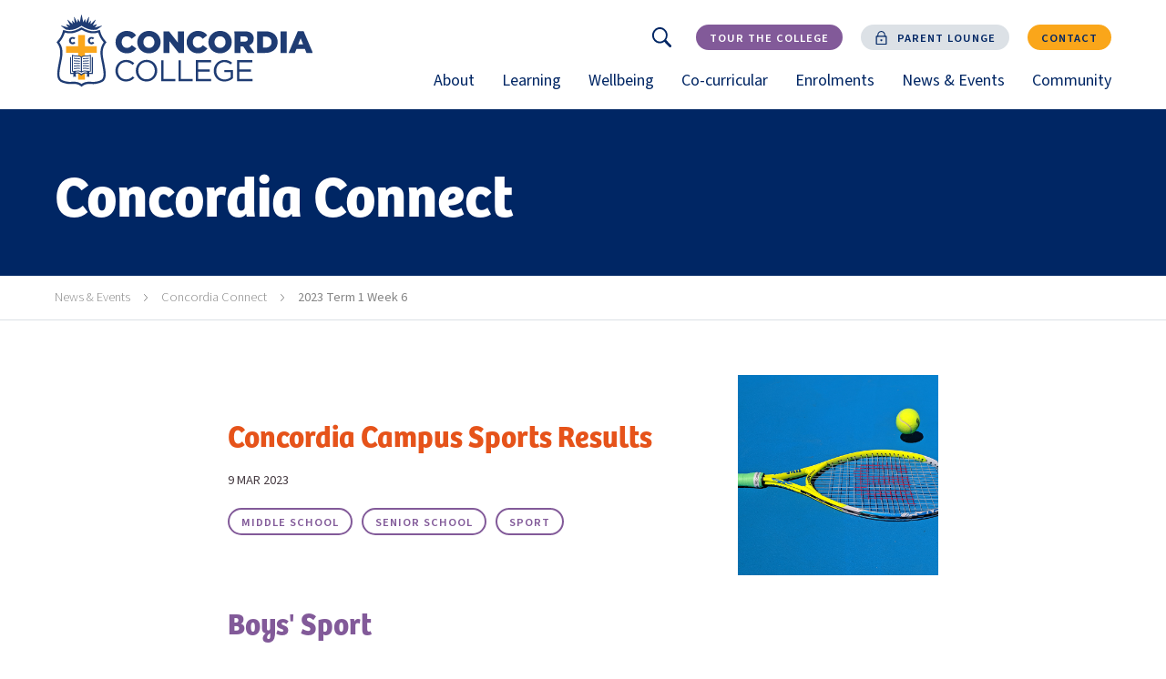

--- FILE ---
content_type: text/html; charset=UTF-8
request_url: https://www.concordia.sa.edu.au/latest/concordia-connect/issue/2023-term-1-week-6/concordia-campus-sports-results/
body_size: 14513
content:





<!doctype html>

<html lang="en">
<head>
  <meta name="referrer" content="no-referrer" />
  <link rel="canonical" href="https://www.concordia.sa.edu.au/latest/concordia-connect/issue/2023-term-1-week-6/concordia-campus-sports-results/">

  <meta charset="utf-8">
  <meta http-equiv="X-UA-Compatible" content="IE=edge">
  <meta name="viewport" content="width=device-width, initial-scale=1.0">

  <link rel="stylesheet" href="/css/app.css?id=a3ce7d76102ef8e7342d">

  <link rel="stylesheet" href="https://use.typekit.net/oin6fid.css">

  <meta name="theme-color" content="#ffffff" media="(prefers-color-scheme: light)">
  <meta name="theme-color" content="#000000" media="(prefers-color-scheme: dark)">

  <link rel="icon" href="/favicon.png" sizes="32x32">
  <link rel="apple-touch-icon" href="/apple-touch-icon.png" sizes="180x180">
  <link rel="manifest" href="/site.webmanifest">

            
    
  <title>Concordia Campus Sports Results - Concordia College</title>
  <meta name="description" content="">

  <meta property="og:type" content="article">
  <meta property="og:title" content="Concordia Campus Sports Results">
  <meta property="og:description" content="">
  <meta property="og:image" content="https://www.concordia.sa.edu.au/images/og-image.jpg">
  <meta property="og:url" content="https://www.concordia.sa.edu.au/latest/concordia-connect/issue/2023-term-1-week-6/concordia-campus-sports-results/">
  <meta property="og:site_name" content="Concordia College">

  <meta name="twitter:card" content="summary">
  <meta name="twitter:title" content="Concordia Campus Sports Results">
  <meta name="twitter:description" content="">
  <meta name="twitter:image" content="https://www.concordia.sa.edu.au/images/og-image.jpg">
  <meta name="twitter:url" content="https://www.concordia.sa.edu.au/latest/concordia-connect/issue/2023-term-1-week-6/concordia-campus-sports-results/">
    
  <script type="application/ld+json">
  {
    "@context" : "http://schema.org",
    "@type" : "LocalBusiness",
    "@id" : "https://www.concordia.sa.edu.au/latest/concordia-connect/issue/2023-term-1-week-6/concordia-campus-sports-results/",
    "url" : "https://www.concordia.sa.edu.au/latest/concordia-connect/issue/2023-term-1-week-6/concordia-campus-sports-results/",
    "image" : "https://www.concordia.sa.edu.au/images/og-image.jpg",
    "logo" : "https://www.concordia.sa.edu.au/images/logo.svg",
    "name": "Concordia College" ,
    "address": {
      "@type": "PostalAddress",
      "streetAddress": "24 Winchester St",
      "addressLocality": "Highgate",
      "addressRegion": "South Australia",
      "postalCode": "5063",
      "addressCountry": "Australia"
    }
  }
  </script>

  
    <!-- Google Tag Manager -->
    <script>(function(w,d,s,l,i){w[l]=w[l]||[];w[l].push({'gtm.start':new Date().getTime(),event:'gtm.js'});var f=d.getElementsByTagName(s)[0],j=d.createElement(s),dl=l!='dataLayer'?'&l='+l:'';j.async=true;j.src='https://www.googletagmanager.com/gtm.js?id='+i+dl;f.parentNode.insertBefore(j,f);})(window,document,'script','dataLayer','GTM-WB2XKND');</script>
    <!-- End Google Tag Manager -->

    <!-- Facebook Pixel Code -->
    <script>
    !function(f,b,e,v,n,t,s)
    {if(f.fbq)return;n=f.fbq=function(){n.callMethod?
    n.callMethod.apply(n,arguments):n.queue.push(arguments)};
    if(!f._fbq)f._fbq=n;n.push=n;n.loaded=!0;n.version='2.0';
    n.queue=[];t=b.createElement(e);t.async=!0;
    t.src=v;s=b.getElementsByTagName(e)[0];
    s.parentNode.insertBefore(t,s)}(window, document,'script',
    'https://connect.facebook.net/en_US/fbevents.js');
    fbq('init', '189792432559712');
    fbq('track', 'PageView');
    </script>
    <noscript><img height="1" width="1" style="display:none" src="https://www.facebook.com/tr?id=189792432559712&ev=PageView&noscript=1" /></noscript>
    <!-- End Facebook Pixel Code -->

    <meta name="google-site-verification" content="fWIZIpHUeEp14-4mgJJLSx4lCoqR4x9Nqri_KyHflZw" />
  
<script>var passwordpolicy = {"showStrengthIndicator":true};</script></head>

<body class="page-concordia-campus-sports-results">

<!-- Google Tag Manager (noscript) -->
<noscript><iframe src=https://www.googletagmanager.com/ns.html?id=GTM-WB2XKND height="0" width="0" style="display:none;visibility:hidden"></iframe></noscript>
<!-- End Google Tag Manager (noscript) -->

<svg width="0" height="0" style="position:absolute"><symbol viewBox="0 0 29 22.4" id="arrow-left" xmlns="http://www.w3.org/2000/svg"><path class="ast0" d="M28 10.2H3.4l8.5-8.5c.4-.4.4-1 0-1.4s-1-.4-1.4 0L.3 10.5c-.4.4-.4 1 0 1.4l10.2 10.2c.2.2.4.3.7.3s.5-.1.7-.3c.4-.4.4-1 0-1.4l-8.5-8.5H28c.6 0 1-.4 1-1s-.4-1-1-1z"/></symbol><symbol viewBox="0 0 29 22.4" id="arrow-right" xmlns="http://www.w3.org/2000/svg"><path class="bst0" d="M28.7 10.5L18.5.3c-.4-.4-1-.4-1.4 0s-.4 1 0 1.4l8.5 8.5H1c-.6 0-1 .4-1 1s.4 1 1 1h24.6l-8.5 8.5c-.4.4-.4 1 0 1.4.2.2.5.3.7.3s.5-.1.7-.3l10.2-10.2c.4-.4.4-1 0-1.4z"/></symbol><symbol viewBox="0 0 62 35" id="chevron-down" xmlns="http://www.w3.org/2000/svg"><path d="M1.954 2.794l28.78 28.78 28.78-28.78" stroke="currentColor" stroke-width="4" fill="none"/></symbol><symbol viewBox="0 0 34 61" id="chevron-left" xmlns="http://www.w3.org/2000/svg"><path stroke="currentColor" stroke-width="4" d="M32.074 1.986l-28.78 28.78 28.78 28.78" fill="none"/></symbol><symbol viewBox="0 0 34 61" id="chevron-right" xmlns="http://www.w3.org/2000/svg"><path stroke="currentColor" stroke-width="4" d="M2.294 59.546l28.78-28.78-28.78-28.78" fill="none"/></symbol><symbol viewBox="0 0 20 20" id="close" xmlns="http://www.w3.org/2000/svg"><path d="M11.5 10l8.2-8.2c.4-.4.4-1 0-1.4-.4-.4-1-.4-1.4 0l-8.2 8.2L1.8.3C1.4-.1.8-.1.4.3c-.4.4-.4 1 0 1.4L8.6 10 .3 18.3c-.4.4-.4 1 0 1.4.4.4 1 .4 1.4 0l8.3-8.3 8.3 8.3c.4.4 1 .4 1.4 0 .4-.4.4-1 0-1.4L11.5 10z"/></symbol><symbol viewBox="0 0 36 31.2" id="download" xmlns="http://www.w3.org/2000/svg"><path class="gst0" d="M33.4 8c-1.5-1.4-3.4-2.2-5.5-2.3C25.5 1.5 20.6-.8 15.8.2c-4.6.8-8.2 4.5-9 9.1-1.6-.1-3.1.4-4.4 1.4-1.5 1.2-2.4 3-2.4 4.9 0 1.8.6 3.3 1.7 4.4 2 2 5.1 2 5.2 2h2.9c.6 0 1-.4 1-1s-.4-1-1-1h-3S4.4 20 3 18.6c-.7-.7-1.1-1.7-1.1-3s.6-2.6 1.7-3.4c1.1-.8 2.5-1.2 3.8-.9.3.1.6 0 .8-.2.2-.2.4-.4.4-.7.3-4.2 3.4-7.6 7.5-8.3 4.1-.8 8.3 1.3 10.2 5 .2.3.5.6.9.5 1.7-.1 3.4.5 4.7 1.7 1.2 1.1 1.9 2.7 1.9 4.4 0 5.1-5.1 6-5.7 6.1h-2.2c-.6 0-1 .4-1 1s.4 1 1 1h2.4c2.6-.3 7.5-2.5 7.5-8.1.2-2.1-.7-4.2-2.4-5.7z"/><path class="gst0" d="M22.3 24.5L19 27.8v-15c0-.6-.4-1-1-1s-1 .4-1 1v15l-3.3-3.3c-.4-.4-1-.4-1.4 0s-.4 1 0 1.4l5 5c.2.2.4.3.7.3s.5-.1.7-.3l5-5c.4-.4.4-1 0-1.4s-1-.4-1.4 0z"/></symbol><symbol viewBox="0 0 140 140" id="external" xmlns="http://www.w3.org/2000/svg"><path d="M125 140H15c-8 0-15-7-15-15V15C0 7 7 0 15 0h45c3 0 5 2 5 5s-2 5-5 5H15c-3 0-5 2-5 5v110c0 3 2 5 5 5h110c3 0 5-2 5-5V80c0-3 2-5 5-5s5 2 5 5v45c0 8-7 15-15 15zm10-95c-3 0-5-2-5-5V10h-30c-3 0-5-2-5-5s2-5 5-5h35c3 0 5 2 5 5v35c0 3-2 5-5 5z"/><path d="M70 75c-1 0-3 0-4-1-2-2-2-5 0-7l65-65c2-2 5-2 7 0s2 5 0 7L74 74c-1 1-3 1-4 1z"/></symbol><symbol viewBox="0 0 110 140" id="lock" xmlns="http://www.w3.org/2000/svg"><path d="M105 140H5c-3 0-5-2-5-5V55c0-3 2-5 5-5h100c3 0 5 2 5 5v80c0 3-2 5-5 5zm-95-10h90V60H10v70z"/><path d="M90 60c-3 0-5-2-5-5V40c0-17-13-30-30-30S25 23 25 40v15c0 3-2 5-5 5s-5-2-5-5V40C15 18 33 0 55 0s40 18 40 40v15c0 3-2 5-5 5zm-35 45c-6 0-10-4-10-10s4-10 10-10 10 4 10 10-4 10-10 10zm0-10zm0 0zm0 0zm0 0zm0 0zm0 0zm0 0zm0 0z"/></symbol><symbol viewBox="0 0 140 110" id="menu" xmlns="http://www.w3.org/2000/svg"><path d="M135 10H5c-3 0-5-2-5-5s2-5 5-5h130c3 0 5 2 5 5s-2 5-5 5zm0 50H5c-3 0-5-2-5-5s2-5 5-5h130c3 0 5 2 5 5s-2 5-5 5zm0 50H5c-3 0-5-2-5-5s2-5 5-5h130c3 0 5 2 5 5s-2 5-5 5z"/></symbol><symbol viewBox="0 0 512 512" id="pause" xmlns="http://www.w3.org/2000/svg"><path d="M224 435.8V76.1c0-6.7-5.4-12.1-12.2-12.1h-71.6c-6.8 0-12.2 5.4-12.2 12.1v359.7c0 6.7 5.4 12.2 12.2 12.2h71.6c6.8 0 12.2-5.4 12.2-12.2zM371.8 64h-71.6c-6.7 0-12.2 5.4-12.2 12.1v359.7c0 6.7 5.4 12.2 12.2 12.2h71.6c6.7 0 12.2-5.4 12.2-12.2V76.1c0-6.7-5.4-12.1-12.2-12.1z"/></symbol><symbol viewBox="0 0 21.85 21.861" id="search" xmlns="http://www.w3.org/2000/svg"><path d="M21.424 19.383L15.871 13.8a8.642 8.642 0 001.618-5.057 8.759 8.759 0 10-3.689 7.128l5.582 5.553a1.414 1.414 0 001.02.437 1.337 1.337 0 001.02-.437 1.452 1.452 0 000-2.055v.015zm-12.68-3.789a6.85 6.85 0 116.85-6.85 6.86 6.86 0 01-6.85 6.85z" fill-rule="evenodd"/></symbol><symbol viewBox="0 0 9.013 19.393" id="social-facebook" xmlns="http://www.w3.org/2000/svg"><path data-name="Path 230" d="M8.664 9.7H5.947v9.689H1.921V9.7H.005V6.277h1.916V4.061A3.776 3.776 0 015.979 0l2.983.012v3.323H6.797a.819.819 0 00-.855.932V6.28h3.07z" fill="currentColor"/></symbol><symbol viewBox="0 0 22.234 22.234" id="social-instagram" xmlns="http://www.w3.org/2000/svg"><path data-name="Path 228" d="M11.121 2.003c2.968 0 3.32.011 4.492.065a6.152 6.152 0 012.064.383 3.681 3.681 0 012.11 2.11 6.151 6.151 0 01.383 2.064c.053 1.172.065 1.524.065 4.492s-.011 3.32-.065 4.492a6.152 6.152 0 01-.383 2.064 3.682 3.682 0 01-2.11 2.11 6.153 6.153 0 01-2.064.383c-1.172.053-1.524.065-4.492.065s-3.32-.011-4.492-.065a6.153 6.153 0 01-2.064-.383 3.682 3.682 0 01-2.11-2.11 6.153 6.153 0 01-.383-2.064c-.053-1.172-.065-1.524-.065-4.492s.011-3.32.065-4.492a6.153 6.153 0 01.379-2.064 3.681 3.681 0 012.11-2.11 6.152 6.152 0 012.06-.383c1.172-.053 1.524-.065 4.492-.065m0-2c-3.019 0-3.4.013-4.584.067a8.16 8.16 0 00-2.7.517A5.685 5.685 0 00.584 3.835a8.16 8.16 0 00-.517 2.7C.013 7.721 0 8.099 0 11.119s.013 3.4.067 4.584a8.16 8.16 0 00.517 2.7 5.685 5.685 0 003.251 3.248 8.16 8.16 0 002.7.517c1.186.054 1.564.067 4.584.067s3.4-.013 4.584-.067a8.16 8.16 0 002.7-.517 5.685 5.685 0 003.251-3.251 8.16 8.16 0 00.517-2.7c.054-1.186.067-1.564.067-4.584s-.013-3.4-.067-4.584a8.16 8.16 0 00-.517-2.7A5.685 5.685 0 0018.403.581a8.16 8.16 0 00-2.7-.517c-1.186-.054-1.564-.067-4.584-.067z" fill="currentColor"/><path data-name="Path 229" d="M11.117 5.408a5.709 5.709 0 105.709 5.709 5.709 5.709 0 00-5.709-5.709zm0 9.415a3.706 3.706 0 113.706-3.706 3.706 3.706 0 01-3.706 3.706z" fill="currentColor"/><circle data-name="Ellipse 28" cx="1.334" cy="1.334" r="1.334" transform="rotate(-45 13.839 -15.714)" fill="currentColor"/></symbol><symbol viewBox="0 0 19.393 18.536" id="social-linkedin" xmlns="http://www.w3.org/2000/svg"><path data-name="Path 232" d="M10.859 7.842v-.04a.233.233 0 01-.028.04z" fill="currentColor"/><path data-name="Rectangle 3426" fill="currentColor" d="M.245 6.031h4.158v12.504H.245z"/><path data-name="Path 233" d="M2.324 4.322h-.028a2.375 2.375 0 11.028 0z" fill="currentColor"/><path data-name="Path 234" d="M19.393 18.535h-4.157V11.85c0-1.681-.6-2.829-2.107-2.829a2.28 2.28 0 00-2.133 1.522 2.822 2.822 0 00-.137 1.013v6.983H6.703s.053-11.332 0-12.5h4.156V7.81a4.124 4.124 0 013.747-2.064c2.734 0 4.788 1.785 4.788 5.626z" fill="currentColor"/></symbol><symbol viewBox="0 0 19.393 15.759" id="social-twitter" xmlns="http://www.w3.org/2000/svg"><path data-name="Path 231" d="M17.408 3.925c.008.171.012.342.012.514A11.315 11.315 0 010 13.972a8.207 8.207 0 00.949.055 7.971 7.971 0 004.94-1.7 3.985 3.985 0 01-3.715-2.762 4.094 4.094 0 00.748.07 4.013 4.013 0 001.047-.139 3.984 3.984 0 01-3.19-3.9v-.05a3.962 3.962 0 001.8.5A3.984 3.984 0 011.347.735a11.289 11.289 0 008.2 4.156 3.982 3.982 0 016.78-3.629 7.929 7.929 0 002.527-.966 4 4 0 01-1.75 2.2 7.932 7.932 0 002.285-.625 8.059 8.059 0 01-1.981 2.054z" fill="currentColor"/></symbol><symbol viewBox="0 0 29.906 21.228" id="social-youtube" xmlns="http://www.w3.org/2000/svg"><defs><clipPath id="qa"><path data-name="Rectangle 66" d="M0 0h29.906v21.228H0z"/></clipPath></defs><g data-name="Group 27"><g data-name="Group 26" clip-path="url(#qa)"><path data-name="Path 10" d="M23.69-.007H6.209A6.209 6.209 0 000 6.202v8.739a6.209 6.209 0 006.209 6.209h17.48a6.209 6.209 0 006.211-6.209V6.202a6.208 6.208 0 00-6.21-6.209zm-4.2 11l-8.176 3.9a.328.328 0 01-.469-.3V6.558a.328.328 0 01.477-.293l8.178 4.143a.328.328 0 01-.007.589zm0 0"/></g></g></symbol><symbol viewBox="0 0 10 11" id="triangle-right" xmlns="http://www.w3.org/2000/svg"><path data-name="Polygon 2" d="M10 5.5L0 11V0z"/></symbol><symbol viewBox="0 0 110 140" id="unlock" xmlns="http://www.w3.org/2000/svg"><path d="M105 140H5c-3 0-5-2-5-5V55c0-3 2-5 5-5h100c3 0 5 2 5 5v80c0 3-2 5-5 5zm-95-10h90V60H10v70z"/><path d="M20 60c-3 0-5-2-5-5V40c0-11 4-21 12-28C43-4 68-4 84 12c2 2 2 5 0 7s-5 2-7 0C65 7 46 7 35 19c-7 5-10 13-10 21v15c0 3-2 5-5 5zm35 45c-6 0-10-4-10-10s4-10 10-10 10 4 10 10c0 5-4 10-10 10zm0-10zm0 0zm0 0zm0 0zm0 0zm0 0zm0 0zm0 0z"/></symbol></svg>

<div id="main">

  <a class="site-menu__skip-to-content" href="#site-body">
    Skip to content
  </a>

  <div class="site-content">

    <header class="site-header">
      <div class="site-header__inner">

        <a href="/" class="site-header__logo">
          <img src="/images/concordia-college.svg" alt="Concordia College">
        </a>

        <div class="site-header__aside">

          <button class="btn btn--has-icon btn--yellow-yellow btn--capped-right site-header__menu-button" aria-controls="sitemenu">
            <svg class="icon"><use href="#menu"></use></svg>
            <span><span class="visually-hidden">Open</span> Menu</span>
          </button>

          <div class="site-header__links">

                                        <form action="/search/" method="post" class="site-header__search-form" id="header-search-form" hidden>
                <label for="keywords" class="visually-hidden">Keywords</label>
                <input type="search" id="keywords" name="keywords" placeholder="Search keywords...">
                <button type="submit" name="submit" class="btn btn--small btn--blue btn--capped-left">Search</button>
              </form>
              <a href="https://www.concordia.sa.edu.au/search/" class="btn btn--circle-icon btn--white-grey" aria-controls="search" aria-expanded="false">
                <svg class="icon"><use href="#search"></use></svg>
                <span class="visually-hidden">Search</span>
              </a>
            
                          <a href="https://www.concordia.sa.edu.au/enrolments/tour-the-college/" class="btn btn--small btn--purple">
                <span>Tour the College</span>
              </a>
            
                          <div class="btn-hover">                <a href="https://www.concordia.sa.edu.au/parent-lounge/" class="btn btn--small btn--grey btn--has-icon" target="_blank" aria-controls="parent-lounge-quick" aria-haspopup="true" aria-expanded="false">
                                      <svg class="icon btn-icon"><use href="#lock"></use></svg>
                                    <span>Parent Lounge</span>
                </a>
                                <div class="btn-hover__menu" id="parent-lounge-quick" aria-hidden="true" hidden>
                  <a href="https://www.concordia.sa.edu.au/parent-lounge/" target="_blank">
                    <span>Login</span>
                    <span class="visually-hidden">(opens in a new window)</span>
                    <svg class="icon btn-icon"><use href="#external"></use></svg>
                  </a>
                                                                                                  <a  href="https://engage.concordia.sa.edu.au/" rel="noopener noreferrer" target="_blank">
                      <span>SEQTA Engage</span>
                      <span class="visually-hidden">(opens in a new window)</span>
                      <svg class="icon btn-icon"><use href="#external"></use></svg>                    </a>
                                                                                                  <a  href="https://www.schoolinterviews.com.au/" rel="noopener noreferrer" target="_blank">
                      <span>Parent Interviews (ELC-6)</span>
                      <span class="visually-hidden">(opens an external website in a new window)</span>
                      <svg class="icon btn-icon"><use href="#external"></use></svg>                    </a>
                                                                                                  <a  href="https://www.schoolinterviews.com.au/" rel="noopener noreferrer" target="_blank">
                      <span>Parent Interviews (7-12)</span>
                      <span class="visually-hidden">(opens an external website in a new window)</span>
                      <svg class="icon btn-icon"><use href="#external"></use></svg>                    </a>
                                  </div>
                              </div>            
                          <a href="https://www.concordia.sa.edu.au/contact/" class="btn btn--small  btn--yellow">
                <span>Contact</span>
              </a>
            
          </div>

          <nav class="site-menu site-header__menu" id="sitemenu">
            <div class="site-menu__indicator"></div>
            <ul class="site-menu__pages">
              
                                
                
                
                
                <li  aria-expanded="false"  class=
                "site-menu__li" data-id="about">
                  <a href="https://www.concordia.sa.edu.au/about/" class="site-menu__link">
                    About
                                          <span class="site-menu__link-plus"><svg class="icon"><use href="#arrow-right"></use></svg></span>
                      <button class="site-menu__link-toggle">
                        <svg class="icon"><use href="#chevron-down"></use></svg>
                        <span class="visually-hidden">Toggle sub-menu for About</span>
                      </button>
                                      </a>

                                      <div class="site-menu__section" aria-hidden="true" hidden>

                                              <ul class="site-menu__children">
                          <li class="site-menu__back">
                            <button class="site-menu__child-link">
                              <svg class="icon"><use href="#chevron-left"/></svg>
                              Back
                            </button>
                          </li>
                          <li class="site-menu__title text-right">
                            About
                          </li>
                                                                                  <li>
                              <a href="https://www.concordia.sa.edu.au/about/head-of-colleges-welcome/" class="site-menu__child-link" >
                                <svg class="icon"><use href="#arrow-right"/></svg>
                                <span>Head of College&#039;s Welcome</span>
                              </a>
                            </li>
                                                                                                                                                                                                                                                              <li>
                              <a href="https://www.concordia.sa.edu.au/about/ib-world-school/" class="site-menu__child-link" >
                                <svg class="icon"><use href="#arrow-right"/></svg>
                                <span>IB World School</span>
                              </a>
                            </li>
                                                                                                                                                                                                                                                              <li>
                              <a href="https://www.concordia.sa.edu.au/about/history-governance/" class="site-menu__child-link" >
                                <svg class="icon"><use href="#arrow-right"/></svg>
                                <span>History &amp; Governance</span>
                              </a>
                            </li>
                                                                                                                                                                            <li class="break"></li>                                                                                  <li>
                              <a href="https://www.concordia.sa.edu.au/about/key-contacts/" class="site-menu__child-link" >
                                <svg class="icon"><use href="#arrow-right"/></svg>
                                <span>Key Contacts</span>
                              </a>
                            </li>
                                                                                                                                                                                                                                                              <li>
                              <a href="https://www.concordia.sa.edu.au/about/campus-facilities/" class="site-menu__child-link" >
                                <svg class="icon"><use href="#arrow-right"/></svg>
                                <span>Campus &amp; Facilities</span>
                              </a>
                            </li>
                                                                                                                                                                                                                                                              <li>
                              <a href="https://www.concordia.sa.edu.au/about/facility-hire/" class="site-menu__child-link" >
                                <svg class="icon"><use href="#arrow-right"/></svg>
                                <span>Facility Hire</span>
                              </a>
                            </li>
                                                                                                                                                                            <li class="break"></li>                                                                                  <li>
                              <a href="https://www.concordia.sa.edu.au/about/cultural-diversity/" class="site-menu__child-link" >
                                <svg class="icon"><use href="#arrow-right"/></svg>
                                <span>Cultural Diversity</span>
                              </a>
                            </li>
                                                                                                                                                                                                                                                              <li>
                              <a href="https://www.concordia.sa.edu.au/about/news-events/" class="site-menu__child-link" >
                                <svg class="icon"><use href="#arrow-right"/></svg>
                                <span>News &amp; Events</span>
                              </a>
                            </li>
                                                                                                                                                                                                                                                              <li>
                              <a href="https://www.concordia.sa.edu.au/about/employment/" class="site-menu__child-link" >
                                <svg class="icon"><use href="#arrow-right"/></svg>
                                <span>Employment</span>
                              </a>
                            </li>
                                                                                                                                                                            <li class="break"></li>                                                  </ul>
                      
                    </div>
                  
                </li>

              
                                
                
                
                
                <li  aria-expanded="false"  class=
                "site-menu__li" data-id="learning">
                  <a href="https://www.concordia.sa.edu.au/learning/" class="site-menu__link">
                    Learning
                                          <span class="site-menu__link-plus"><svg class="icon"><use href="#arrow-right"></use></svg></span>
                      <button class="site-menu__link-toggle">
                        <svg class="icon"><use href="#chevron-down"></use></svg>
                        <span class="visually-hidden">Toggle sub-menu for Learning</span>
                      </button>
                                      </a>

                                      <div class="site-menu__section" aria-hidden="true" hidden>

                                              <ul class="site-menu__children">
                          <li class="site-menu__back">
                            <button class="site-menu__child-link">
                              <svg class="icon"><use href="#chevron-left"/></svg>
                              Back
                            </button>
                          </li>
                          <li class="site-menu__title text-right">
                            Learning
                          </li>
                                                                                  <li>
                              <a href="https://www.concordia.sa.edu.au/learning/academic-life/" class="site-menu__child-link" >
                                <svg class="icon"><use href="#arrow-right"/></svg>
                                <span>Academic Life</span>
                              </a>
                            </li>
                                                                                                                                                                                                                                                              <li>
                              <a href="https://www.concordia.sa.edu.au/learning/early-learning-centre/" class="site-menu__child-link" >
                                <svg class="icon"><use href="#arrow-right"/></svg>
                                <span>Early Learning Centre</span>
                              </a>
                            </li>
                                                                                                                                                                                                                                                              <li>
                              <a href="https://www.concordia.sa.edu.au/learning/primary-school/" class="site-menu__child-link" >
                                <svg class="icon"><use href="#arrow-right"/></svg>
                                <span>Primary School</span>
                              </a>
                            </li>
                                                                                                                                                                            <li class="break"></li>                                                                                  <li>
                              <a href="https://www.concordia.sa.edu.au/learning/middle-school/" class="site-menu__child-link" >
                                <svg class="icon"><use href="#arrow-right"/></svg>
                                <span>Middle School</span>
                              </a>
                            </li>
                                                                                                                                                                                                                                                              <li>
                              <a href="https://www.concordia.sa.edu.au/learning/senior-school/" class="site-menu__child-link" >
                                <svg class="icon"><use href="#arrow-right"/></svg>
                                <span>Senior School</span>
                              </a>
                            </li>
                                                                                                                                                                                                                                                              <li>
                              <a href="https://www.concordia.sa.edu.au/learning/results-and-achievements/" class="site-menu__child-link" >
                                <svg class="icon"><use href="#arrow-right"/></svg>
                                <span>Results and Achievements</span>
                              </a>
                            </li>
                                                                                                                                                                            <li class="break"></li>                                                                                  <li>
                              <a href="https://www.concordia.sa.edu.au/learning/stem/" class="site-menu__child-link" >
                                <svg class="icon"><use href="#arrow-right"/></svg>
                                <span>STEM</span>
                              </a>
                            </li>
                                                                                                                                                                                                                                                              <li>
                              <a href="https://www.concordia.sa.edu.au/learning/arts-languages/" class="site-menu__child-link" >
                                <svg class="icon"><use href="#arrow-right"/></svg>
                                <span>Arts &amp; Languages</span>
                              </a>
                            </li>
                                                                                                                                                                                                                                                              <li>
                              <a href="https://www.concordia.sa.edu.au/learning/other-faculties/" class="site-menu__child-link" >
                                <svg class="icon"><use href="#arrow-right"/></svg>
                                <span>Other Faculties</span>
                              </a>
                            </li>
                                                                                                                                                                            <li class="break"></li>                                                  </ul>
                      
                    </div>
                  
                </li>

              
                                
                
                
                
                <li  aria-expanded="false"  class=
                "site-menu__li" data-id="wellbeing">
                  <a href="https://www.concordia.sa.edu.au/wellbeing/" class="site-menu__link">
                    Wellbeing
                                          <span class="site-menu__link-plus"><svg class="icon"><use href="#arrow-right"></use></svg></span>
                      <button class="site-menu__link-toggle">
                        <svg class="icon"><use href="#chevron-down"></use></svg>
                        <span class="visually-hidden">Toggle sub-menu for Wellbeing</span>
                      </button>
                                      </a>

                                      <div class="site-menu__section" aria-hidden="true" hidden>

                                              <ul class="site-menu__children">
                          <li class="site-menu__back">
                            <button class="site-menu__child-link">
                              <svg class="icon"><use href="#chevron-left"/></svg>
                              Back
                            </button>
                          </li>
                          <li class="site-menu__title text-right">
                            Wellbeing
                          </li>
                                                                                  <li>
                              <a href="https://www.concordia.sa.edu.au/wellbeing/our-holistic-approach/" class="site-menu__child-link" >
                                <svg class="icon"><use href="#arrow-right"/></svg>
                                <span>Our Holistic Approach</span>
                              </a>
                            </li>
                                                                                                                                                                                                                                                              <li>
                              <a href="https://www.concordia.sa.edu.au/wellbeing/spiritual-life-pastoral-care/" class="site-menu__child-link" >
                                <svg class="icon"><use href="#arrow-right"/></svg>
                                <span>Spiritual Life &amp; Pastoral Care</span>
                              </a>
                            </li>
                                                                                                                                                                                                                                                              <li>
                              <a href="https://www.concordia.sa.edu.au/wellbeing/specialised-support/" class="site-menu__child-link" >
                                <svg class="icon"><use href="#arrow-right"/></svg>
                                <span>Specialised Support</span>
                              </a>
                            </li>
                                                                                                                                                                                                                              </ul>
                      
                    </div>
                  
                </li>

              
                                
                
                
                
                <li  aria-expanded="false"  class=
                "site-menu__li" data-id="co-curricular">
                  <a href="https://www.concordia.sa.edu.au/co-curricular/" class="site-menu__link">
                    Co-curricular
                                          <span class="site-menu__link-plus"><svg class="icon"><use href="#arrow-right"></use></svg></span>
                      <button class="site-menu__link-toggle">
                        <svg class="icon"><use href="#chevron-down"></use></svg>
                        <span class="visually-hidden">Toggle sub-menu for Co-curricular</span>
                      </button>
                                      </a>

                                      <div class="site-menu__section" aria-hidden="true" hidden>

                                              <ul class="site-menu__children">
                          <li class="site-menu__back">
                            <button class="site-menu__child-link">
                              <svg class="icon"><use href="#chevron-left"/></svg>
                              Back
                            </button>
                          </li>
                          <li class="site-menu__title text-right">
                            Co-curricular
                          </li>
                                                                                  <li>
                              <a href="https://www.concordia.sa.edu.au/co-curricular/student-leadership/" class="site-menu__child-link" >
                                <svg class="icon"><use href="#arrow-right"/></svg>
                                <span>Student Leadership</span>
                              </a>
                            </li>
                                                                                                                                                                                                                                                              <li>
                              <a href="https://www.concordia.sa.edu.au/co-curricular/service-learning/" class="site-menu__child-link" >
                                <svg class="icon"><use href="#arrow-right"/></svg>
                                <span>Service Learning</span>
                              </a>
                            </li>
                                                                                                                                                                                                                                                              <li>
                              <a href="https://www.concordia.sa.edu.au/co-curricular/music/" class="site-menu__child-link" >
                                <svg class="icon"><use href="#arrow-right"/></svg>
                                <span>Music</span>
                              </a>
                            </li>
                                                                                                                                                                            <li class="break"></li>                                                                                  <li>
                              <a href="https://www.concordia.sa.edu.au/co-curricular/co-curricular-sport/" class="site-menu__child-link" >
                                <svg class="icon"><use href="#arrow-right"/></svg>
                                <span>Sport</span>
                              </a>
                            </li>
                                                                                                                                                                                                                                                              <li>
                              <a href="https://www.concordia.sa.edu.au/co-curricular/house-program/" class="site-menu__child-link" >
                                <svg class="icon"><use href="#arrow-right"/></svg>
                                <span>House Program</span>
                              </a>
                            </li>
                                                                                                                                                                                                                                                              <li>
                              <a href="https://www.concordia.sa.edu.au/co-curricular/clubs-activities/" class="site-menu__child-link" >
                                <svg class="icon"><use href="#arrow-right"/></svg>
                                <span>Clubs &amp; Activities</span>
                              </a>
                            </li>
                                                                                                                                                                            <li class="break"></li>                                                                                  <li>
                              <a href="https://www.concordia.sa.edu.au/co-curricular/camps-trips/" class="site-menu__child-link" >
                                <svg class="icon"><use href="#arrow-right"/></svg>
                                <span>Camps &amp; Trips</span>
                              </a>
                            </li>
                                                                                                                                                                                                                              </ul>
                      
                    </div>
                  
                </li>

              
                                
                
                
                
                <li  aria-expanded="false"  class=
                "site-menu__li" data-id="enrolments">
                  <a href="https://www.concordia.sa.edu.au/enrolments/" class="site-menu__link">
                    Enrolments
                                          <span class="site-menu__link-plus"><svg class="icon"><use href="#arrow-right"></use></svg></span>
                      <button class="site-menu__link-toggle">
                        <svg class="icon"><use href="#chevron-down"></use></svg>
                        <span class="visually-hidden">Toggle sub-menu for Enrolments</span>
                      </button>
                                      </a>

                                      <div class="site-menu__section" aria-hidden="true" hidden>

                                              <ul class="site-menu__children">
                          <li class="site-menu__back">
                            <button class="site-menu__child-link">
                              <svg class="icon"><use href="#chevron-left"/></svg>
                              Back
                            </button>
                          </li>
                          <li class="site-menu__title text-right">
                            Enrolments
                          </li>
                                                                                  <li>
                              <a href="https://www.concordia.sa.edu.au/enrolments/enrolment-at-concordia/" class="site-menu__child-link" >
                                <svg class="icon"><use href="#arrow-right"/></svg>
                                <span>Enrolment at Concordia</span>
                              </a>
                            </li>
                                                                                                                                                                                                                                                              <li>
                              <a href="https://www.concordia.sa.edu.au/enrolments/tour-the-college/" class="site-menu__child-link" >
                                <svg class="icon"><use href="#arrow-right"/></svg>
                                <span>Tour the College</span>
                              </a>
                            </li>
                                                                                                                                                                                                                                                              <li>
                              <a href="https://www.concordia.sa.edu.au/enrolments/scholarships/" class="site-menu__child-link" >
                                <svg class="icon"><use href="#arrow-right"/></svg>
                                <span>Scholarships</span>
                              </a>
                            </li>
                                                                                                                                                                            <li class="break"></li>                                                                                  <li>
                              <a href="https://www.concordia.sa.edu.au/enrolments/fees-payments/" class="site-menu__child-link" >
                                <svg class="icon"><use href="#arrow-right"/></svg>
                                <span>Fees &amp; Payments</span>
                              </a>
                            </li>
                                                                                                                                                                                                                                                              <li>
                              <a href="https://www.concordia.sa.edu.au/enrolments/international-students/" class="site-menu__child-link" >
                                <svg class="icon"><use href="#arrow-right"/></svg>
                                <span>International Students</span>
                              </a>
                            </li>
                                                                                                                                                                                                                                                              <li>
                              <a href="https://www.concordia.sa.edu.au/enrolments/uniform-shop/" class="site-menu__child-link" >
                                <svg class="icon"><use href="#arrow-right"/></svg>
                                <span>Uniform Shop</span>
                              </a>
                            </li>
                                                                                                                                                                            <li class="break"></li>                                                                                  <li>
                              <a href="https://www.concordia.sa.edu.au/enrolments/bus-service/" class="site-menu__child-link" >
                                <svg class="icon"><use href="#arrow-right"/></svg>
                                <span>Bus Service</span>
                              </a>
                            </li>
                                                                                                                                                                                                                                                              <li>
                              <a href="https://www.concordia.sa.edu.au/enrolments/oshc-vacation-care/" class="site-menu__child-link" >
                                <svg class="icon"><use href="#arrow-right"/></svg>
                                <span>OSHC &amp; Vacation Care</span>
                              </a>
                            </li>
                                                                                                                                                                                                                              </ul>
                      
                    </div>
                  
                </li>

              
                                
                
                
                
                <li  aria-expanded="false"  class=
                "site-menu__li" data-id="latest">
                  <a href="https://www.concordia.sa.edu.au/latest/" class="site-menu__link">
                    News &amp; Events
                                          <span class="site-menu__link-plus"><svg class="icon"><use href="#arrow-right"></use></svg></span>
                      <button class="site-menu__link-toggle">
                        <svg class="icon"><use href="#chevron-down"></use></svg>
                        <span class="visually-hidden">Toggle sub-menu for News &amp; Events</span>
                      </button>
                                      </a>

                                      <div class="site-menu__section" aria-hidden="true" hidden>

                                              <ul class="site-menu__children">
                          <li class="site-menu__back">
                            <button class="site-menu__child-link">
                              <svg class="icon"><use href="#chevron-left"/></svg>
                              Back
                            </button>
                          </li>
                          <li class="site-menu__title text-right">
                            News &amp; Events
                          </li>
                                                                                  <li>
                              <a href="https://www.concordia.sa.edu.au/latest/news/" class="site-menu__child-link" >
                                <svg class="icon"><use href="#arrow-right"/></svg>
                                <span>News</span>
                              </a>
                            </li>
                                                                                                                                                                                                                                                              <li>
                              <a href="https://www.concordia.sa.edu.au/latest/concordia-connect/" class="site-menu__child-link" >
                                <svg class="icon"><use href="#arrow-right"/></svg>
                                <span>Concordia Connect</span>
                              </a>
                            </li>
                                                                                                                                                                                                                                                              <li>
                              <a href="https://www.concordia.sa.edu.au/latest/principals-perspectives/" class="site-menu__child-link" >
                                <svg class="icon"><use href="#arrow-right"/></svg>
                                <span>Principals&#039; Perspectives</span>
                              </a>
                            </li>
                                                                                                                                                                            <li class="break"></li>                                                                                  <li>
                              <a href="https://www.concordia.sa.edu.au/latest/events/" class="site-menu__child-link" >
                                <svg class="icon"><use href="#arrow-right"/></svg>
                                <span>Events Calendar</span>
                              </a>
                            </li>
                                                                                                                                                                                                                                                              <li>
                              <a href="https://www.concordia.sa.edu.au/latest/term-dates/" class="site-menu__child-link" >
                                <svg class="icon"><use href="#arrow-right"/></svg>
                                <span>Term Dates</span>
                              </a>
                            </li>
                                                                                                                                                                                                                                                              <li>
                              <a href="https://www.concordia.sa.edu.au/latest/publications/" class="site-menu__child-link" >
                                <svg class="icon"><use href="#arrow-right"/></svg>
                                <span>Publications</span>
                              </a>
                            </li>
                                                                                                                                                                            <li class="break"></li>                                                  </ul>
                      
                    </div>
                  
                </li>

              
                                
                
                
                
                <li  aria-expanded="false"  class=
                "site-menu__li" data-id="community">
                  <a href="https://www.concordia.sa.edu.au/community/" class="site-menu__link">
                    Community
                                          <span class="site-menu__link-plus"><svg class="icon"><use href="#arrow-right"></use></svg></span>
                      <button class="site-menu__link-toggle">
                        <svg class="icon"><use href="#chevron-down"></use></svg>
                        <span class="visually-hidden">Toggle sub-menu for Community</span>
                      </button>
                                      </a>

                                      <div class="site-menu__section" aria-hidden="true" hidden>

                                              <ul class="site-menu__children">
                          <li class="site-menu__back">
                            <button class="site-menu__child-link">
                              <svg class="icon"><use href="#chevron-left"/></svg>
                              Back
                            </button>
                          </li>
                          <li class="site-menu__title text-right">
                            Community
                          </li>
                                                                                  <li>
                              <a href="https://www.concordia.sa.edu.au/community/parents/" class="site-menu__child-link" >
                                <svg class="icon"><use href="#arrow-right"/></svg>
                                <span>Parents</span>
                              </a>
                            </li>
                                                                                                                                                                                                                                                              <li>
                              <a href="https://www.concordia.sa.edu.au/community/old-concordians/" class="site-menu__child-link" >
                                <svg class="icon"><use href="#arrow-right"/></svg>
                                <span>Old Concordians</span>
                              </a>
                            </li>
                                                                                                                                                                                                                                                              <li>
                              <a href="https://www.concordia.sa.edu.au/community/oshc-vacation-care/" class="site-menu__child-link" >
                                <svg class="icon"><use href="#arrow-right"/></svg>
                                <span>OSHC &amp; Vacation Care</span>
                              </a>
                            </li>
                                                                                                                                                                            <li class="break"></li>                                                                                  <li>
                              <a href="https://www.concordia.sa.edu.au/community/giving-to-concordia/" class="site-menu__child-link" >
                                <svg class="icon"><use href="#arrow-right"/></svg>
                                <span>Giving to Concordia</span>
                              </a>
                            </li>
                                                                                                                                                                                                                                                              <li>
                              <a href="https://www.concordia.sa.edu.au/community/st-johns-lutheran-church/" class="site-menu__child-link" >
                                <svg class="icon"><use href="#arrow-right"/></svg>
                                <span>St John&#039;s Lutheran Church</span>
                              </a>
                            </li>
                                                                                                                                                                                                                                                              <li>
                              <a href="https://www.concordia.sa.edu.au/community/st-peters-lutheran-church/" class="site-menu__child-link" >
                                <svg class="icon"><use href="#arrow-right"/></svg>
                                <span>St Peters Lutheran Church</span>
                              </a>
                            </li>
                                                                                                                                                                            <li class="break"></li>                                                                                  <li>
                              <a href="https://www.concordia.sa.edu.au/community/business-directory/" class="site-menu__child-link" >
                                <svg class="icon"><use href="#arrow-right"/></svg>
                                <span>Business Directory</span>
                              </a>
                            </li>
                                                                                                                                                                                                                              </ul>
                      
                    </div>
                  
                </li>

              
                                
                                                  
                
                
                <li  aria-expanded="false"  class=
                "site-menu__li" data-id="search">
                  <a href="https://www.concordia.sa.edu.au/search/" class="site-menu__link">
                    Search
                                          <span class="site-menu__link-plus"><svg class="icon"><use href="#arrow-right"></use></svg></span>
                      <button class="site-menu__link-toggle">
                        <svg class="icon"><use href="#chevron-down"></use></svg>
                        <span class="visually-hidden">Toggle sub-menu for Search</span>
                      </button>
                                      </a>

                                      <div class="site-menu__section" aria-hidden="true" hidden>

                      
                        <div class="site-menu__back">
                          <button class="site-menu__child-link">
                            <svg class="icon"><use href="#chevron-left"/></svg>
                            Back
                          </button>
                        </div>

                        <form action="/search/" method="post" class="site-menu__search-form" id="menu-search-form">
                          <label for="searchKeywords" class="visually-hidden">Keywords</label>
                          <input type="search" name="keywords" id="searchKeywords" placeholder="Search keywords...">
                          <button type="submit" name="submit" class="btn btn--large btn--yellow-yellow">Search</button>
                        </form>

                      
                    </div>
                  
                </li>

              
                                
                
                
                
                <li  class=
                "site-menu__li site-menu__secondary" data-id="contact">
                  <a href="https://www.concordia.sa.edu.au/contact/" class="site-menu__link">
                    Contact
                                      </a>

                  
                </li>

              
              
                <li aria-expanded="false" class=
                "site-menu__li site-menu__secondary" data-id="parent-lounge">

                  <a href="https://www.concordia.sa.edu.au/parent-lounge/" class="site-menu__link">
                                          <svg class="icon site-menu__link-icon"><use href="#lock"></use></svg>
                                        <span>Parent Lounge</span>
                    <span class="site-menu__link-plus"><svg class="icon"><use href="#arrow-right"></use></svg></span>                  </a>

                                    <div class="site-menu__section" aria-hidden="true" hidden>

                    <ul class="site-menu__children">
                      <li class="site-menu__back">
                        <button class="site-menu__child-link">
                          <svg class="icon"><use href="#chevron-left"></use></svg>
                          Back
                        </button>
                      </li>
                      <li class="site-menu__title">
                        Parent Lounge
                      </li>
                      <li>
                        <a href="https://www.concordia.sa.edu.au/parent-lounge/" class="site-menu__child-link" target="_blank">
                          Login
                          <svg class="icon btn-icon"><use href="#external"></use></svg>
                        </a>
                      </li>
                                                                                                                      <li>
                          <a  href="https://engage.concordia.sa.edu.au/" rel="noopener noreferrer" target="_blank" class="site-menu__child-link">
                            <span>SEQTA Engage</span>
                            <span class="visually-hidden">(opens in a new window)</span>
                            <svg class="icon btn-icon"><use href="#external"></use></svg>                          </a>
                        </li>
                                                                                                                      <li>
                          <a  href="https://www.schoolinterviews.com.au/" rel="noopener noreferrer" target="_blank" class="site-menu__child-link">
                            <span>Parent Interviews (ELC-6)</span>
                            <span class="visually-hidden">(opens an external website in a new window)</span>
                            <svg class="icon btn-icon"><use href="#external"></use></svg>                          </a>
                        </li>
                                                                                                                      <li>
                          <a  href="https://www.schoolinterviews.com.au/" rel="noopener noreferrer" target="_blank" class="site-menu__child-link">
                            <span>Parent Interviews (7-12)</span>
                            <span class="visually-hidden">(opens an external website in a new window)</span>
                            <svg class="icon btn-icon"><use href="#external"></use></svg>                          </a>
                        </li>
                                          </ul>

                  </div>
                                  </li>
              
              
            </ul>
          </nav>

        </div>

      </div>

    </header>

    <div class="site-menu__bg"><div class="site-menu__bg-fingerprint"><img src="/images/fingerprint.svg" alt="" aria-hidden="true"></div></div>

    <main class="site-body" id="site-body" style="position: relative; overflow: hidden;" tabindex="-1">
      
  
  
<div class="banner banner--no-image">

  
  <div class="banner__content">
    <div class="container container--full">
      <h1 class="banner__title">Concordia Connect</h1>
                </div>
  </div>

  
</div>


  
<div class="breadcrumbs">
  <div class="container container--full">

    <ul>
      
                          <li><a href="https://www.concordia.sa.edu.au/latest/">News &amp; Events</a></li>
                <li><a href="https://www.concordia.sa.edu.au/latest/concordia-connect/">Concordia Connect</a></li>
        <li><a href="/concordia-connect/issue/2023-term-1-week-6/">2023 Term 1 Week 6</a></li>
        
          </ul>

  </div>
</div>

    

<div class="row theme-white pb1">
  <div class="container container--thin content">

                                    
        <div class="spread-out">
      <div>
    
    <h1 class="h4 color-orange">Concordia Campus Sports Results</h1>

    
    <div class="">

      <div class="mb2">
        <small class="text-uppercase color-grey" style="white-space: nowrap;">
                        9 Mar 2023
          </small>
      </div>

                    <div class="btns btns--small">
                                      <a href="/latest/school/middle-school/" class="btn btn--purple btn--outline btn--small">Middle School</a>
                                      <a href="/latest/school/senior-school/" class="btn btn--purple btn--outline btn--small">Senior School</a>
                                      <a href="/latest/category/sport/" class="btn btn--purple btn--outline btn--small">Sport</a>
                </div>
      
    </div>

    </div>
        <div class="article-image article-image--square">
      <img src="https://www.concordia.sa.edu.au/uploads/Newsletters/2022/T4W2/Tennis-Summer-sport-thumbnail.jpg" alt="" style="object-position: 50% 50%;">
          </div>
    
    </div>
  </div>
</div>


  <div class="row theme-white text-left">
  <div class="container container--thin">
    <div class="content">
      
    
    
  <h4>Boys' Sport</h4><h5>Cricket</h5>
<p><strong>Saturday 25 February</strong></p><ul><li><strong></strong>No matches for all grades due to rain</li></ul>
<p><strong>Saturday 4 March</strong></p><ul><li><strong></strong>1st XI lost to Immanuel: 7/96 - 6/133. Best players: Lachlan 68 n.o., Hayden 2/11 and Tom 1/14</li><li>Middle A lost to Adelaide High School: 4/89 - 2/92.</li><li>Middle B1 defeated Sacred Heart: 7/115 - 8/104. Best players: Sam 36 and 3 catches, Leo 27, Jackson 18*, Charlie 3/3, Zach 2/14 and Oli 2/23.</li><li>Year 7B defeated Trinity: 3/160 - 10/65. Best players: Hamish 31*, Mackenzie 23* and 2/7, James 21*, Oliver H 17 and Oliver W 16*.</li></ul><h5>Tennis</h5>
<p><strong>Friday 24 February</strong></p><ul><li><strong></strong>7B - Washed out</li></ul>
<p><strong>Saturday 25 February</strong></p><ul><li>Drive - Washed out</li><li>Senior B lost to Sacred Heart: 1-11.</li><li>Middle C - Washed out.</li></ul>
<p><strong>Friday 3 March</strong></p>
<p><strong></strong>7B defeated Blackfriars: 9/60 - 3/37. Winners: Wesley, Erik, Darcy, Patrick, Roxley, Ethan, Logan and Daniel.</p>
<p><strong>Saturday 4 March</strong></p><ul><li>Drive lost to Prince Alfred College: 2/27 - 7/47. Winners: Josh and Edward.</li><li>Senior B lost to St John's: 3 - 9.</li><li>Middle C defeated Rostrevor: 9 - 3.</li></ul><h5>Volleyball</h5>
<p><strong>Friday 24 February</strong></p><ul><li><strong></strong>No matches for all grades due to heat</li></ul>
<p><strong>Friday 3 March</strong></p><ul><li><strong></strong>Senior A1 defeated St Peters: 2/57 - 1/52. Best players: Max and Ky.</li><li>Senior B1 defeated St Peters: 2/69 - 1/50. Best players: Michael and Jared.</li><li>Senior C Yellow defeated Scotch: 2/50 - 0/24. Best players: James, Ethan and Sam.</li><li>Senior C Blue lost to St Ignatius: 1/61 - 2/64. Best players: Riley, Leyroy and Max.</li><li>Middle A1 lost to Cabra: 1/61-2/63.</li><li>Middle B1 defeated Cabra: 2/62 - 1/53. Best players: James, Zachery and Hudson.<br /></li><li>Middle A3 lost to St Ignatius: 1/55 - 2/66. Best players: Jackson, Cooper A and Cooper H.</li><li>Middle B3 lost to St Ignatius: 0/60 - 3/75. Best players: Damian, Aaron and Ollie.</li><li>Middle C Navy defeated Scotch: 2 - 1. Best players: Jamie and Will.</li><li>Middle C Gold lost to Blackfriars: 1/47 - 2/58. Best players: Marson, Archer and Sam.</li></ul><h4>Girls' Sport</h4><h5>Basketball</h5>
<p><strong>Monday 27 February</strong></p><ul><li>Middle White defeated Wilderness: 32-12.</li><li>Middle Navy defeated Immanuel: 30 - 12. Best players: Amelia and Nevada.</li><li>Middle Gold defeated Pembroke: 22 - 0.</li></ul>
<p><strong>Wednesday 1 March</strong></p><ul><li>Senior A lost to Immanuel: 35 - 18. Best players: Amy and Amalia.</li><li>Senior B lost to Immanuel: 45 - 13. Best players: Zanna and Lila.</li><li>Middle A defeated Immanuel: 30 - 26. Best players: Issy and Amber.</li><li>Middle B lost to Immanuel: 48 - 12. Best players: Amelia and Lily.</li></ul>
<p><strong>Monday 6 March</strong></p><ul><li>Middle White defeated Wilderness: 38 - 14. Best players: Ella, Lucy and Daisy.</li><li>Middle Navy defeated Seymour: 31 - 16. Best players: Nevada and Sienna.</li><li>Middle Gold defeated Wilderness: 20 - 16. Best players: Zoe, Sienna and Paige.</li></ul>
<p><strong>Wednesday 8 March</strong></p><ul><li>Senior A lost to Seymour.</li><li>Senior B defeated Seymour.</li><li>Middle A defeated Seymour: 53 - 26. Best players: Ava and Annabel.</li><li>Middle B lost to Seymour: 32 - 14. Best players: Amelia and Tilly.</li></ul><h5>Cricket</h5>
<p><strong>Friday 24 February</strong></p><ul><li>No match due to heat</li></ul>
<p><strong>Friday 3 March</strong></p><ul><li>Concordia defeated Walford. Best players: Liv, Anna, Chloe and Lucy.</li></ul><h5>Tennis</h5>
<p><strong>Saturday 25 February</strong></p><ul><li>Div 1 lost Wilderness: 4/26 - 4/42.</li><li>Div 3 defeated Wilderness: 4/23 - 1/13.</li></ul>
<p><strong>Monday 27 February</strong></p>
<p>Premier League lost to Immanuel: 3/27 - 9/66. Winners: Izzy, Amelie and Olivia.</p>
<p><strong>Saturday 4 March</strong></p><ul><li>Div 1 lost to Scotch.</li><li>Div 3 lost to Scotch.</li></ul>
<p><strong>Monday 6 March</strong></p><ul><li><strong></strong>Premier League defeated Walford: 8/66 - 4/49. Winners: Piper, Tilly, Meg, Phoebe, Matilda, Izzy and Amelie.</li></ul><h5>Volleyball</h5>
<p><strong>Saturday 25 February</strong></p><ul><li>Senior A defeated St Peters: 2/60 - 1/32.</li><li>Senior B defeated St Peters: 3/65 - 0-40. Best players: Amelia, Emily and Hayley.</li><li>Senior C defeated St Peters: 3/65 - 0-44. Best players: Hannah, Indi and Millie.</li><li>Senior White defeated St Peters: 3/75 - 0-46. Best players: Lilah and Ava.</li><li>Senior Navy defeated Immanuel: 3 - 0. Best players: Amber and Lucy.</li><li>Senior Gold - Bye</li><li>Middle A defeated St Peters: 2/64 - 1/62. Best players: Eliza and Stella.</li><li>Middle B defeated St Peters: 2/72 - 1/59. Best players: Charlie W, Charlotte R and Matilda.</li><li>Middle C defeated St Peters: 3-0. Best players: Estelle, Paris and Georgina.</li><li>Middle White defeated Woodcroft: 3 - 0. Best players: Lucy M and Mackenzie.</li><li>Middle Navy defeated St Peters: 3/75 - 0/43. Best players: Poppy and Taylor.</li><li>Middle Gold defeated Woodcroft: 3 - 0. Best players: Sienna W and Sophie.</li></ul>
<p><strong>Saturday 4 March</strong></p><ul><li>Senior A defeated Pulteney: 2 - 1.</li><li>Senior B defeated Immanuel: 2 - 1.</li><li>Senior C defeated Seymour: 2 - 1.</li><li>Senior White defeated St Peters: 2 - 1.</li><li>Senior Navy defeated Immanuel: 3 - 0.</li><li>Senior Gold - Opposition forfeit.</li><li>Middle A lost to Pulteney: 1 - 2.</li><li>Middle B defeated Immanuel: 3 - 1.</li><li>Middle C lost to Pulteney: 1 - 2.</li><li>Middle Navy lost to Immanuel: 2 - 1. Best players: Rita, Sydney and Nell.</li><li>Middle Gold defeated Immanuel: 3 - 0.</li></ul>
<p><strong>Tuesday 7 March</strong></p><ul><li>Senior A defeated Immanuel: 3 - 0.</li><li>Middle A defeated Immanuel: 3 - 0.</li></ul><h4>Old Concordians' Sport</h4><h5>Netball</h5>
<p><strong>Semifinal</strong></p><ul><li>Old Concordians' Gold A defeated the University of Adelaide: 41 - 29.</li><li>Old Concordians' defeated Westbourne Park: 34 - 19.</li></ul>

  
    </div>
  </div>
</div>

<div class="row theme-white">
  <div class="container container--thin">

    <div class="text-center">
                                <a href="https://www.concordia.sa.edu.au/latest/concordia-connect/issue/2023-term-1-week-6" class="btn btn--blue btn--has-icon">
            <svg class="icon icon-arrow-left"><use href="#arrow-left"></use></svg>
            <span>Back to issue</span>
          </a>
                  </div>

  </div>
</div>

    </main>

        <footer class="site-footer row">

      <div class="container container--wide">

        <div class="site-footer__section">
          <h4>St John’s Campus – Highgate<br />ELC-Year 6</h4>
<p>20 Highgate St, Highgate SA 5063<br />Telephone <a href="tel:+61882714299">+61 8 8271 4299<br /></a><a href="mailto:sjmail@concordia.sa.edu.au">sjmail@concordia.sa.edu.au</a></p>
<p>          <small>CRICOS Provider Code: 00360J</small></p>
        </div>

        <div class="site-footer__section">
          <h4>St Peters Campus – Blackwood<br />ELC-Year 6</h4>
<p>71 Cumming Street, Blackwood SA 5051<br />Telephone <a href="tel:+61882780800">+61 8 8278 0800<br /></a><a href="mailto:spmail@concordia.sa.edu.au">spmail@concordia.sa.edu.au</a><br /></p>
<p>          <small><a href="/privacy/"></a>CRICOS Provider Code: 04084C</small></p>
        </div>

        <div class="site-footer__section">
          <h4>Concordia Campus – Highgate<br />Year 7-Year 12</h4>
<p>24 Winchester St, Highgate SA 5063<br />Telephone <a href="tel:+61882720444">+61 8 8272 0444<br /></a><a href="mailto:mail@concordia.sa.edu.au">mail@concordia.sa.edu.au</a><br /></p>
<p><small>CRICOS Provider Code: 00360J</small></p>
        </div>

                  <div class="site-footer__divider"></div>
          <div class="site-footer__acknowledgement">
                                      <img src="https://www.concordia.sa.edu.au/uploads/_120xAUTO_crop_center-center_none/Logo-CC-ATSI.png" alt="">
                        <div>
              <p>Concordia College acknowledges the Kaurna people as the Traditional Owners of the land on which our school resides. We pay our respects to Elders past and present.</p>
<p><a href="https://www.concordia.sa.edu.au/uploads/Concordia-College-Reconciliation-Action-Plan_2025-2026.pdf">View our Reconciliation Action Plan</a></p>
            </div>
          </div>
        
        <div class="site-footer__divider"></div>

        <div class="site-footer__section site-footer__section--stretch-tablet-down site-footer__section--first site-footer__section--align-center">

          <p><small>© Concordia College Inc.   |   <a href="https://www.concordia.sa.edu.au/privacy/">Privacy</a></small></p>

        </div>

        <div class="site-footer__section site-footer__section--stretch-tablet-down site-footer__section--align-center">

                    <div class="site-footer__logos">
            <figure><a href="https://www.lutheran.edu.au/" target="_blank" rel="noreferrer noopener">
              <img src="/images/lutheran-education-australia-logo.svg" alt="Lutheran Education Australia" />
            </a></figure>
<figure><a href="https://www.ibo.org/" target="_blank" rel="noreferrer noopener">
              <img src="/images/ib-logo.svg" alt="International Baccalaureate" />
            </a></figure>
<figure><a href="https://www.ais.sa.edu.au/" target="_blank" rel="noreferrer noopener">
              <img src="/uploads/Images/AISSA-Membership-logo-01.svg" alt="AISSA Membership" />
            </a></figure>
          </div>
          
        </div>

        <div class="site-footer__section site-footer__section--stretch-tablet-down site-footer__section--last site-footer__section--align-center site-footer__section--aside">

                    <div class="site-footer__social-links">
                        <a href="https://www.facebook.com/ConcordiaCollegeAdelaide/" target="_blank" rel="noopener noreferrer">
              <svg class="icon"><use href="#social-facebook"></use></svg>
              <span class="visually-hidden">Facebook</span>
              <span class="visually-hidden">(opens an external website in a new window)</span>
            </a>
                        <a href="https://www.instagram.com/concordiacollegeadelaide/?hl=en" target="_blank" rel="noopener noreferrer">
              <svg class="icon"><use href="#social-instagram"></use></svg>
              <span class="visually-hidden">Instagram</span>
              <span class="visually-hidden">(opens an external website in a new window)</span>
            </a>
                        <a href="https://au.linkedin.com/school/concordia-college-adelaide/" target="_blank" rel="noopener noreferrer">
              <svg class="icon"><use href="#social-linkedin"></use></svg>
              <span class="visually-hidden">LinkedIn</span>
              <span class="visually-hidden">(opens an external website in a new window)</span>
            </a>
                      </div>
          

          <div class="site-footer__credit">
            <a href="https://brighter.com.au" target="_blank" class="site-by-brighter">

              <span class="visually-hidden">Website crafted by Brighter, Adelaide</span>

              <svg version="1.1" id="Layer_1" xmlns="http://www.w3.org/2000/svg" xmlns:xlink="http://www.w3.org/1999/xlink" x="0px" y="0px"
                 viewBox="0 0 150.5 134.3" style="enable-background:new 0 0 150.5 134.3;" xml:space="preserve" class="site-by-brighter__logo site-by-brighter__logo--stamp">

                <rect x="0" y="0" width="150.5" height="134.3" mask="url(#logo)" id="rect"/>

                <linearGradient id="gradient">

                  <stop class="stop1" offset="-0.2"> <animate attributeName="offset" from="-0.2" to="1" dur="1850ms" repeatCount="indefinite" calcMode="spline" keySplines="0.6 0.3 0.4 0.335" keyTimes="0;1" begin="rect.mouseover" /> </stop>

                  <stop class="stop2" offset="-0.1"> <animate attributeName="offset" from="-0.1" to="1.1" dur="1850ms" repeatCount="indefinite" calcMode="spline" keySplines="0.6 0.3 0.4 0.335" keyTimes="0;1" begin="rect.mouseover" /> </stop>

                  <stop class="stop3" offset="0"> <animate attributeName="offset" from="0" to="1.2" dur="1850ms" repeatCount="indefinite" calcMode="spline" keySplines="0.6 0.3 0.4 0.335" keyTimes="0;1" begin="rect.mouseover" /> </stop>

                </linearGradient>

                <mask id="logo">
                  <g>
                    <g>
                      <g>
                        <path d="M58,81.7c1,0,1.8-0.4,2.2-0.8c0.1-3.5,5.3-13.7,5.3-16.4c0-0.6-0.2-1.4-1.5-1.4c-1,0-2,0.5-2.6,0.9
                          c-0.5,4.3-5.1,13.6-5.1,16.2C56.4,81.2,57,81.7,58,81.7z"/>
                        <path d="M65.6,60.5c1.5,0,2.7-1.3,2.7-3c0-1.4-0.9-2.1-2-2.1c-1.6,0-2.8,1.4-2.8,3.1C63.5,60.1,64.6,60.5,65.6,60.5z"/>
                      </g>
                      <path d="M84.7,61.8c-1.3-0.5-3.5-1-6-1c-6,0-10.2,4.4-12,8.9c-0.7,1.8-1.1,3.5-1.1,5.1c0,3.4,1.9,5,4.6,5c2.4,0,4.1-1.3,5.5-3.5
                        l-1.8,5.1c-0.5,1.4-1,2.7-1.4,3.9c-2.1,5.1-4.3,8.3-8.6,8.3c-4.1,0-5.1-2.7-5.1-5.2c0-1.5,0.4-2.9,0.6-3.6
                        c-1.9-0.2-3.2,0.8-3.7,2.3c-0.3,0.7-0.4,1.5-0.4,2.3c0,3.1,2.4,6.3,8.1,6.3c4.6,0,9.6-2.3,13.6-12.2c0.3-0.7,0.5-1.4,0.8-2.1
                        L84.7,61.8z M71.5,77.6c-1,0-2.1-0.9-2.1-2.9c0-1.3,0.4-3.2,1.2-5c1.5-3.5,4.3-7.1,7.8-7.1c0.8,0,1.5,0.2,2,0.4l-1.6,4.7
                        c-0.1,0.3-0.2,0.6-0.3,0.8C76.5,72.9,74,77.6,71.5,77.6z"/>
                      <g>
                        <path d="M14.8,94.6C6.3,94.6,0,90.9,0,85.9c0-1.9,1.2-2.8,2.5-2.8l0,0l0,0c1,3.4,2.3,5.6,4.2,7.1c2,1.6,4.6,2.3,8.3,2.3
                          c5.5,0,10.6-1.7,14.2-4.9c3.4-2.9,5.3-7,5.3-11c0-4.3-2.7-6.8-7.3-6.8c-1.6,0-3.3,0.3-6.2,1l-5.1,13.7c-0.7,1.8-0.9,2.7-0.9,3.9
                          l0,0l0,0c-0.8,0.5-1.4,0.6-2,0.6c-0.8,0-1.3-0.2-1.6-0.7c-0.4-0.6-0.4-1.6,0.1-2.9l12.1-32.5C11.9,54.5,6.5,62.9,6.5,68
                          c0,2,0.8,2.6,1.2,3l0,0l0,0c-0.3,0.4-1,0.8-2.1,0.8c-2.1,0-3.4-1.5-3.4-4.1c0-2.3,0.7-4.5,2.2-6.6c1.4-2,3.4-3.9,5.9-5.5
                          c5-3.2,11.6-5.1,18.1-5.1c3.5,0,6.4,0.7,8.5,1.9c2.1,1.3,3.2,3.2,3.2,5.5c0,2.2-1.2,4.5-3.3,6.5c-2,1.8-4.7,3.2-7.6,3.9
                          c2.4,0.1,4.8,0.9,6.6,2.1c2.3,1.6,3.5,4,3.5,6.8c0,4.7-2.6,9.1-7.3,12.4C27.3,92.8,21,94.6,14.8,94.6z M27.8,52.6l-6,16.1
                          l2.4-0.5c8.4-1.9,11.4-6.5,11.4-10.2c0-1.7-0.6-3-1.7-3.9C32.6,53.1,30.5,52.6,27.8,52.6L27.8,52.6z"/>
                      </g>
                      <path d="M56.7,64C56.7,64,56.7,64,56.7,64C56.7,64,56.7,64,56.7,64c-3.5,0-6,3-8.6,7.6l1.2-3c0.8-2,0.4-2.9-1.1-2.9
                        c-0.8,0-1.5,0.2-2.2,0.6c-0.1,2.5-4,11.7-4.8,14.2c-1,2.8-0.3,3.8,1.1,3.8c0,0,0,0,0.1,0c0.7,0,1.5-0.2,2.3-0.7
                        c-0.3-1.1,0.4-2.9,1.1-4.6c2.9-7.3,6.5-11.8,9.6-11.8c0.1,0,0.2,0,0.3,0c0.8,0.1,1.3,0.3,1.6,0.6c0,0,0,0,0,0c0,0,0,0,0,0
                        c0.9-0.2,1.6-1.2,1.6-2.1S58.1,64,56.7,64z"/>
                      <path d="M148.4,49.2C148.4,49.2,148.4,49.2,148.4,49.2C148.4,49.2,148.4,49.2,148.4,49.2c-4.3,0-8,4.3-11.2,10.2l2.3-5.1
                        c0.9-2,0.4-2.9-1-2.9c-0.8,0-1.4,0.2-2.1,0.6c0,0.5-0.2,1.1-0.4,2c-0.5,1.4-1,2.6-1.5,3.8c-4,8.9-8.9,12-12.1,12
                        c-1.9,0-2.9-1.6-2.9-3.7c0-0.5,0.1-1,0.1-1.6c6,0.8,11.2-3.2,11.2-7.5c0-2.4-1.6-3.7-3.9-3.7c-5,0-9,4.8-10.6,9.2
                        c-2.8,6.9-5,9-6.7,9c-0.9,0-1.4-0.6-1.4-1.5c0-1.8,2.3-7.6,4.6-13.1h0c0.7-1.7,1.4-3.4,2-4.9c12.1-2.4,14.2-2.5,16.3-2
                        c0.6-0.2,1-0.9,1-1.6c0,0,0,0,0,0c0,0,0,0,0,0c0-1-1-1.4-3.3-0.9c-2.3,0.5-8,1.7-13.2,2.7c0.4-0.9,0.7-1.7,0.9-2.3
                        c0.2-0.5,0.2-0.9,0.2-1.2c0-0.9-0.6-1.3-1.6-1.3c-0.6,0-1.5,0.1-2.2,0.6c0,1.1-0.6,3.1-1.2,4.9c-5.1,1-10.4,2.2-11.6,1.7
                        c-0.3,0.3-0.5,0.6-0.5,1c0,0,0,0,0,0c0,0,0,0,0,0c0,1,0.9,1.1,2.6,0.7l8.8-1.7c-0.2,0.7-0.5,1.3-0.7,1.9c-0.2,0.5-0.4,1-0.6,1.6h0
                        c-0.2,0.5-0.4,1.1-0.7,1.7c-2.8,6.7-7.1,15.1-9.6,15.1c-0.7,0-1-0.5-1-1.4c0-1.1,0.6-2.9,1.3-4.8c0.2-0.5,0.4-1,0.5-1.5
                        c0.7-2,1.4-4,1.4-5.2c0-1.7-1.1-2.9-3-2.9c-3.6,0-6.8,4.5-8.9,8.6l7.6-19.4c0.6-1.6-0.2-2.2-1.4-2.2c-0.7,0-2,0.2-2.8,1
                        c0.2,1.3-1.4,6.2-3.4,11.6h0C87.7,63,85,69.8,83.8,73.1c0,0.1-0.1,0.2-0.1,0.3c0,0.1,0,0.1-0.1,0.2c-0.9,2.5-0.5,3.9,1.2,3.9
                        c0.9,0,1.7-0.3,2.3-0.8c0-0.1,0.1-1.4,0.9-3.4c0.7-1.9,1.7-4.1,2.6-5.9c2.1-4.1,4.6-7.5,6.4-7.5c0.6,0,1,0.4,1,1.1
                        c0,0.7-0.3,1.8-0.8,3.1c-0.3,0.8-0.6,1.7-0.9,2.6c-0.7,2.1-1.4,4.2-1.4,5.7c0,2,1.2,3.1,3.1,3.1c2.7,0,5-2.7,6.9-6
                        c0,0.3-0.1,0.5-0.1,0.7c0,1.9,1.2,3.5,3.5,3.5c2.8,0,5.4-2.4,7.5-6.9c0.3,3.3,2.6,5,5.4,5c3.8,0,7.7-2.4,10.8-7.2
                        c-0.1,0.4-0.2,0.7-0.3,0.9c0,0,0,0,0,0c-0.1,0.1-0.1,0.3-0.1,0.4c-1,3.1-0.2,4.1,1.1,4.1c0,0,0,0,0,0c0,0,0,0,0,0c0,0,0,0,0,0
                        c0.7,0,1.3-0.3,2-0.7c0-1.5,0.4-2.9,1.6-5.8c3-7.6,7.4-11.1,10.7-11.1c0.8,0,1.4,0.2,1.9,0.5c0.1,0.1,0.3,0.1,0.3,0.1
                        c0.9-0.4,1.3-1.2,1.3-2.1C150.5,49.8,149.9,49.2,148.4,49.2z M127,54.8c1.1,0,1.6,0.6,1.6,1.6c0,1.9-1.7,4.6-4.1,5.9
                        c-1.3,0.8-3,1.2-4.7,1.1C121,59.4,124,54.8,127,54.8z"/>
                    </g>
                    <g>
                      <path d="M67.1,28.1h4.8c1.7,0,2.6,1.1,2.6,2.3c0,1.1-0.7,1.9-1.6,2.1c1,0.1,1.7,1.1,1.7,2.2c0,1.4-0.9,2.4-2.6,2.4h-4.9V28.1z
                         M71.4,31.7c0.7,0,1.1-0.4,1.1-1c0-0.6-0.4-1-1.1-1H69v2H71.4z M71.5,35.5c0.7,0,1.2-0.4,1.2-1.1c0-0.6-0.4-1.1-1.2-1.1H69v2.1
                        H71.5z"/>
                      <path d="M79.6,33.4l-3.5-5.4h2.2l2.3,3.6l2.2-3.6H85l-3.5,5.4v3.7h-1.9V33.4z"/>
                    </g>
                    <g>
                      <path d="M26.5,28.7c-2.4-2.3-2.4-5.7-0.2-8c1.7-1.8,3.6-1.9,5.1-1.6l-0.7,2.1c-1-0.3-2.1,0-3,0.8c-1.3,1.4-1.2,3.5,0.3,4.9
                        s3.6,1.4,4.9,0c0.8-0.9,1-2.1,0.7-3l2.1-0.8c0.5,1.5,0.5,3.4-1.2,5.2C32.4,30.7,29,31,26.5,28.7z"/>
                      <path d="M44.2,15.5l-1.5,0.9l2,3.4l-2,1.2l-5.6-9.4L41.5,9c2-1.2,3.9-0.6,4.9,1.2c1,1.7,0.5,3.2-0.4,4l4.2,2.3L48,17.8L44.2,15.5z
                         M42.2,10.9l-2.1,1.2l1.5,2.6l2.1-1.2c0.8-0.5,1.1-1.3,0.6-2.1S43.1,10.4,42.2,10.9z"/>
                      <path d="M62.7,10.4L58,11.6l-0.2,2l-2.5,0.6l1.4-11.6l2.8-0.7l6.8,9.5L63.9,12L62.7,10.4z M58.1,9.5l3.5-0.9l-3-4.4L58.1,9.5z"/>
                      <path d="M72.5,0l7.7,0.1l0,2L74.8,2l0,2.4l5.3,0.1l0,2l-5.3-0.1L74.7,11l-2.3,0L72.5,0z"/>
                      <path d="M91.5,4.2l-3.1-0.9l0.6-2l8.4,2.3l-0.6,2l-3.1-0.9l-2.4,8.5l-2.3-0.6L91.5,4.2z"/>
                      <path d="M105.9,7.4l6.7,3.9l-1,1.7l-4.7-2.7l-1.2,2l4.6,2.7l-1,1.7l-4.6-2.7l-1.3,2.2l4.7,2.7l-1,1.7l-6.7-3.9L105.9,7.4z"/>
                      <path d="M120.3,17.3l3,3.1c2.4,2.5,2.4,5.7,0.1,8c-2.4,2.3-5.6,2.1-7.9-0.4l-3-3.1L120.3,17.3z M116.9,26.6
                        c1.5,1.6,3.5,1.4,4.8,0.1c1.4-1.3,1.7-3.2,0.1-4.8l-1.4-1.4l-4.9,4.7L116.9,26.6z"/>
                    </g>
                    <g>
                      <path d="M26.6,113.9l-3.4-3.5l-1.8,0.8l-1.8-1.9l10.8-4.5l2,2.1l-5,10.6l-1.7-1.8L26.6,113.9z M25.1,109.5l2.5,2.6l2.4-4.8
                        L25.1,109.5z"/>
                      <path d="M40.8,114.1l3.8,2.1c3,1.7,4,4.7,2.4,7.6c-1.6,2.9-4.7,3.6-7.7,2l-3.8-2.1L40.8,114.1z M40.3,123.9c1.9,1,3.7,0.3,4.6-1.3
                        c0.9-1.7,0.6-3.6-1.3-4.6l-1.7-1l-3.3,6L40.3,123.9z"/>
                      <path d="M56.6,121.3l7.6,1.6l-0.4,2l-5.3-1.1l-0.5,2.3l5.2,1.1l-0.4,2l-5.2-1.1l-0.5,2.5l5.3,1.1l-0.4,2l-7.6-1.6L56.6,121.3z"/>
                      <path d="M71.8,123.4l2.3-0.1l0.5,8.9l4.6-0.3l0.1,2l-6.9,0.4L71.8,123.4z"/>
                      <path d="M95.3,128l-4.6,1.6l0,2l-2.4,0.8l0.4-11.7l2.8-1l7.5,8.9l-2.4,0.8L95.3,128z M90.6,127.4l3.4-1.2l-3.3-4.1L90.6,127.4z"/>
                      <path d="M101.1,114.9l1.9-1.3l5.9,9.2l-1.9,1.3L101.1,114.9z"/>
                      <path d="M109.3,109l2.9-3.2c2.3-2.5,5.5-2.8,8-0.5c2.4,2.2,2.4,5.4,0.1,8l-2.9,3.2L109.3,109z M118.8,111.8
                        c1.5-1.6,1.2-3.6-0.2-4.8c-1.4-1.3-3.3-1.5-4.8,0.2l-1.3,1.5l5,4.6L118.8,111.8z"/>
                      <path d="M120.1,95.4l3.4-6.9l1.8,0.9l-2.4,4.9l2.1,1l2.3-4.8l1.8,0.9l-2.3,4.8l2.3,1.1l2.4-4.9l1.8,0.9l-3.4,6.9L120.1,95.4z"/>
                    </g>
                  </g>
                </mask>

              </svg>

            </a>
          </div>

        </div>

      </div>

    </footer>
    
        
                  
                                
</div>

<script>
const replaceFileLinks = false;
</script>

<script src="/js/manifest.js?id=405869b26fc4212b6864"></script>
<script src="/js/vendor.js?id=d2231f0a6b17a37aa2f3"></script>
<script src="/js/app.js?id=4a1de7c689f9752cc298"></script>

<script>
  var _gaq=[['_setAccount','UA-47306697-1'],['_trackPageview']];
  (function(d,t){var g=d.createElement(t),s=d.getElementsByTagName(t)[0];
  g.src='//www.google-analytics.com/ga.js';
  s.parentNode.insertBefore(g,s)}(document,'script'));
</script>

</body>
</html>


--- FILE ---
content_type: image/svg+xml
request_url: https://www.concordia.sa.edu.au/images/sprite.svg
body_size: 2859
content:
<?xml version="1.0" encoding="utf-8"?><svg width="310" height="299" viewBox="0 0 310 299" xmlns="http://www.w3.org/2000/svg" xmlns:xlink="http://www.w3.org/1999/xlink"><svg viewBox="0 0 29 22.4" width="21" height="16" id="arrow-left" xmlns="http://www.w3.org/2000/svg"><path class="ast0" d="M28 10.2H3.4l8.5-8.5c.4-.4.4-1 0-1.4s-1-.4-1.4 0L.3 10.5c-.4.4-.4 1 0 1.4l10.2 10.2c.2.2.4.3.7.3s.5-.1.7-.3c.4-.4.4-1 0-1.4l-8.5-8.5H28c.6 0 1-.4 1-1s-.4-1-1-1z"/></svg><svg viewBox="0 0 29 22.4" width="21" height="16" id="arrow-right" x="21" y="16" xmlns="http://www.w3.org/2000/svg"><path class="bst0" d="M28.7 10.5L18.5.3c-.4-.4-1-.4-1.4 0s-.4 1 0 1.4l8.5 8.5H1c-.6 0-1 .4-1 1s.4 1 1 1h24.6l-8.5 8.5c-.4.4-.4 1 0 1.4.2.2.5.3.7.3s.5-.1.7-.3l10.2-10.2c.4-.4.4-1 0-1.4z"/></svg><svg width="28" height="16" viewBox="0 0 62 35" id="chevron-down" x="42" y="32" xmlns="http://www.w3.org/2000/svg"><path d="M1.954 2.794l28.78 28.78 28.78-28.78" stroke="currentColor" stroke-width="4" fill="none"/></svg><svg width="9" height="16" viewBox="0 0 34 61" id="chevron-left" x="70" y="48" xmlns="http://www.w3.org/2000/svg"><path stroke="currentColor" stroke-width="4" d="M32.074 1.986l-28.78 28.78 28.78 28.78" fill="none"/></svg><svg width="9" height="16" viewBox="0 0 34 61" id="chevron-right" x="79" y="64" xmlns="http://www.w3.org/2000/svg"><path stroke="currentColor" stroke-width="4" d="M2.294 59.546l28.78-28.78-28.78-28.78" fill="none"/></svg><svg viewBox="0 0 20 20" width="16" height="16" id="close" x="88" y="80" xmlns="http://www.w3.org/2000/svg"><path d="M11.5 10l8.2-8.2c.4-.4.4-1 0-1.4-.4-.4-1-.4-1.4 0l-8.2 8.2L1.8.3C1.4-.1.8-.1.4.3c-.4.4-.4 1 0 1.4L8.6 10 .3 18.3c-.4.4-.4 1 0 1.4.4.4 1 .4 1.4 0l8.3-8.3 8.3 8.3c.4.4 1 .4 1.4 0 .4-.4.4-1 0-1.4L11.5 10z"/></svg><svg viewBox="0 0 36 31.2" width="19" height="16" id="download" x="104" y="96" xmlns="http://www.w3.org/2000/svg"><path class="gst0" d="M33.4 8c-1.5-1.4-3.4-2.2-5.5-2.3C25.5 1.5 20.6-.8 15.8.2c-4.6.8-8.2 4.5-9 9.1-1.6-.1-3.1.4-4.4 1.4-1.5 1.2-2.4 3-2.4 4.9 0 1.8.6 3.3 1.7 4.4 2 2 5.1 2 5.2 2h2.9c.6 0 1-.4 1-1s-.4-1-1-1h-3S4.4 20 3 18.6c-.7-.7-1.1-1.7-1.1-3s.6-2.6 1.7-3.4c1.1-.8 2.5-1.2 3.8-.9.3.1.6 0 .8-.2.2-.2.4-.4.4-.7.3-4.2 3.4-7.6 7.5-8.3 4.1-.8 8.3 1.3 10.2 5 .2.3.5.6.9.5 1.7-.1 3.4.5 4.7 1.7 1.2 1.1 1.9 2.7 1.9 4.4 0 5.1-5.1 6-5.7 6.1h-2.2c-.6 0-1 .4-1 1s.4 1 1 1h2.4c2.6-.3 7.5-2.5 7.5-8.1.2-2.1-.7-4.2-2.4-5.7z"/><path class="gst0" d="M22.3 24.5L19 27.8v-15c0-.6-.4-1-1-1s-1 .4-1 1v15l-3.3-3.3c-.4-.4-1-.4-1.4 0s-.4 1 0 1.4l5 5c.2.2.4.3.7.3s.5-.1.7-.3l5-5c.4-.4.4-1 0-1.4s-1-.4-1.4 0z"/></svg><svg viewBox="0 0 140 140" width="16" height="16" id="external" x="123" y="112" xmlns="http://www.w3.org/2000/svg"><path d="M125 140H15c-8 0-15-7-15-15V15C0 7 7 0 15 0h45c3 0 5 2 5 5s-2 5-5 5H15c-3 0-5 2-5 5v110c0 3 2 5 5 5h110c3 0 5-2 5-5V80c0-3 2-5 5-5s5 2 5 5v45c0 8-7 15-15 15zm10-95c-3 0-5-2-5-5V10h-30c-3 0-5-2-5-5s2-5 5-5h35c3 0 5 2 5 5v35c0 3-2 5-5 5z"/><path d="M70 75c-1 0-3 0-4-1-2-2-2-5 0-7l65-65c2-2 5-2 7 0s2 5 0 7L74 74c-1 1-3 1-4 1z"/></svg><svg viewBox="0 0 110 140" width="13" height="16" id="lock" x="139" y="128" xmlns="http://www.w3.org/2000/svg"><path d="M105 140H5c-3 0-5-2-5-5V55c0-3 2-5 5-5h100c3 0 5 2 5 5v80c0 3-2 5-5 5zm-95-10h90V60H10v70z"/><path d="M90 60c-3 0-5-2-5-5V40c0-17-13-30-30-30S25 23 25 40v15c0 3-2 5-5 5s-5-2-5-5V40C15 18 33 0 55 0s40 18 40 40v15c0 3-2 5-5 5zm-35 45c-6 0-10-4-10-10s4-10 10-10 10 4 10 10-4 10-10 10zm0-10zm0 0zm0 0zm0 0zm0 0zm0 0zm0 0zm0 0z"/></svg><svg viewBox="0 0 140 110" width="20" height="16" id="menu" x="152" y="144" xmlns="http://www.w3.org/2000/svg"><path d="M135 10H5c-3 0-5-2-5-5s2-5 5-5h130c3 0 5 2 5 5s-2 5-5 5zm0 50H5c-3 0-5-2-5-5s2-5 5-5h130c3 0 5 2 5 5s-2 5-5 5zm0 50H5c-3 0-5-2-5-5s2-5 5-5h130c3 0 5 2 5 5s-2 5-5 5z"/></svg><svg height="16" width="16" viewBox="0 0 512 512" id="pause" x="172" y="160" xmlns="http://www.w3.org/2000/svg"><path d="M224 435.8V76.1c0-6.7-5.4-12.1-12.2-12.1h-71.6c-6.8 0-12.2 5.4-12.2 12.1v359.7c0 6.7 5.4 12.2 12.2 12.2h71.6c6.8 0 12.2-5.4 12.2-12.2zM371.8 64h-71.6c-6.7 0-12.2 5.4-12.2 12.1v359.7c0 6.7 5.4 12.2 12.2 12.2h71.6c6.7 0 12.2-5.4 12.2-12.2V76.1c0-6.7-5.4-12.1-12.2-12.1z"/></svg><svg width="16" height="16" viewBox="0 0 21.85 21.861" id="search" x="188" y="176" xmlns="http://www.w3.org/2000/svg"><path d="M21.424 19.383L15.871 13.8a8.642 8.642 0 001.618-5.057 8.759 8.759 0 10-3.689 7.128l5.582 5.553a1.414 1.414 0 001.02.437 1.337 1.337 0 001.02-.437 1.452 1.452 0 000-2.055v.015zm-12.68-3.789a6.85 6.85 0 116.85-6.85 6.86 6.86 0 01-6.85 6.85z" fill-rule="evenodd"/></svg><svg width="7" height="16" viewBox="0 0 9.013 19.393" id="social-facebook" x="204" y="192" xmlns="http://www.w3.org/2000/svg"><path data-name="Path 230" d="M8.664 9.7H5.947v9.689H1.921V9.7H.005V6.277h1.916V4.061A3.776 3.776 0 015.979 0l2.983.012v3.323H6.797a.819.819 0 00-.855.932V6.28h3.07z" fill="currentColor"/></svg><svg data-name="Group 301" width="16" height="16" viewBox="0 0 22.234 22.234" id="social-instagram" x="211" y="208" xmlns="http://www.w3.org/2000/svg"><path data-name="Path 228" d="M11.121 2.003c2.968 0 3.32.011 4.492.065a6.152 6.152 0 012.064.383 3.681 3.681 0 012.11 2.11 6.151 6.151 0 01.383 2.064c.053 1.172.065 1.524.065 4.492s-.011 3.32-.065 4.492a6.152 6.152 0 01-.383 2.064 3.682 3.682 0 01-2.11 2.11 6.153 6.153 0 01-2.064.383c-1.172.053-1.524.065-4.492.065s-3.32-.011-4.492-.065a6.153 6.153 0 01-2.064-.383 3.682 3.682 0 01-2.11-2.11 6.153 6.153 0 01-.383-2.064c-.053-1.172-.065-1.524-.065-4.492s.011-3.32.065-4.492a6.153 6.153 0 01.379-2.064 3.681 3.681 0 012.11-2.11 6.152 6.152 0 012.06-.383c1.172-.053 1.524-.065 4.492-.065m0-2c-3.019 0-3.4.013-4.584.067a8.16 8.16 0 00-2.7.517A5.685 5.685 0 00.584 3.835a8.16 8.16 0 00-.517 2.7C.013 7.721 0 8.099 0 11.119s.013 3.4.067 4.584a8.16 8.16 0 00.517 2.7 5.685 5.685 0 003.251 3.248 8.16 8.16 0 002.7.517c1.186.054 1.564.067 4.584.067s3.4-.013 4.584-.067a8.16 8.16 0 002.7-.517 5.685 5.685 0 003.251-3.251 8.16 8.16 0 00.517-2.7c.054-1.186.067-1.564.067-4.584s-.013-3.4-.067-4.584a8.16 8.16 0 00-.517-2.7A5.685 5.685 0 0018.403.581a8.16 8.16 0 00-2.7-.517c-1.186-.054-1.564-.067-4.584-.067z" fill="currentColor"/><path data-name="Path 229" d="M11.117 5.408a5.709 5.709 0 105.709 5.709 5.709 5.709 0 00-5.709-5.709zm0 9.415a3.706 3.706 0 113.706-3.706 3.706 3.706 0 01-3.706 3.706z" fill="currentColor"/><circle data-name="Ellipse 28" cx="1.334" cy="1.334" r="1.334" transform="rotate(-45 13.839 -15.714)" fill="currentColor"/></svg><svg data-name="Group 302" width="17" height="16" viewBox="0 0 19.393 18.536" id="social-linkedin" x="227" y="224" xmlns="http://www.w3.org/2000/svg"><path data-name="Path 232" d="M10.859 7.842v-.04a.233.233 0 01-.028.04z" fill="currentColor"/><path data-name="Rectangle 3426" fill="currentColor" d="M.245 6.031h4.158v12.504H.245z"/><path data-name="Path 233" d="M2.324 4.322h-.028a2.375 2.375 0 11.028 0z" fill="currentColor"/><path data-name="Path 234" d="M19.393 18.535h-4.157V11.85c0-1.681-.6-2.829-2.107-2.829a2.28 2.28 0 00-2.133 1.522 2.822 2.822 0 00-.137 1.013v6.983H6.703s.053-11.332 0-12.5h4.156V7.81a4.124 4.124 0 013.747-2.064c2.734 0 4.788 1.785 4.788 5.626z" fill="currentColor"/></svg><svg width="19.393" height="15.759" viewBox="0 0 19.393 15.759" id="social-twitter" x="244" y="240" xmlns="http://www.w3.org/2000/svg"><path data-name="Path 231" d="M17.408 3.925c.008.171.012.342.012.514A11.315 11.315 0 010 13.972a8.207 8.207 0 00.949.055 7.971 7.971 0 004.94-1.7 3.985 3.985 0 01-3.715-2.762 4.094 4.094 0 00.748.07 4.013 4.013 0 001.047-.139 3.984 3.984 0 01-3.19-3.9v-.05a3.962 3.962 0 001.8.5A3.984 3.984 0 011.347.735a11.289 11.289 0 008.2 4.156 3.982 3.982 0 016.78-3.629 7.929 7.929 0 002.527-.966 4 4 0 01-1.75 2.2 7.932 7.932 0 002.285-.625 8.059 8.059 0 01-1.981 2.054z" fill="currentColor"/></svg><svg data-name="Group 55" width="23" height="16" viewBox="0 0 29.906 21.228" id="social-youtube" x="264" y="256" xmlns="http://www.w3.org/2000/svg"><defs><clipPath id="qa"><path data-name="Rectangle 66" d="M0 0h29.906v21.228H0z"/></clipPath></defs><g data-name="Group 27"><g data-name="Group 26" clip-path="url(#qa)"><path data-name="Path 10" d="M23.69-.007H6.209A6.209 6.209 0 000 6.202v8.739a6.209 6.209 0 006.209 6.209h17.48a6.209 6.209 0 006.211-6.209V6.202a6.208 6.208 0 00-6.21-6.209zm-4.2 11l-8.176 3.9a.328.328 0 01-.469-.3V6.558a.328.328 0 01.477-.293l8.178 4.143a.328.328 0 01-.007.589zm0 0"/></g></g></svg><svg width="10" height="11" viewBox="0 0 10 11" id="triangle-right" x="287" y="272" xmlns="http://www.w3.org/2000/svg"><path data-name="Polygon 2" d="M10 5.5L0 11V0z"/></svg><svg viewBox="0 0 110 140" width="13" height="16" id="unlock" x="297" y="283" xmlns="http://www.w3.org/2000/svg"><path d="M105 140H5c-3 0-5-2-5-5V55c0-3 2-5 5-5h100c3 0 5 2 5 5v80c0 3-2 5-5 5zm-95-10h90V60H10v70z"/><path d="M20 60c-3 0-5-2-5-5V40c0-11 4-21 12-28C43-4 68-4 84 12c2 2 2 5 0 7s-5 2-7 0C65 7 46 7 35 19c-7 5-10 13-10 21v15c0 3-2 5-5 5zm35 45c-6 0-10-4-10-10s4-10 10-10 10 4 10 10c0 5-4 10-10 10zm0-10zm0 0zm0 0zm0 0zm0 0zm0 0zm0 0zm0 0z"/></svg></svg>

--- FILE ---
content_type: application/javascript; charset=utf-8
request_url: https://www.concordia.sa.edu.au/js/app.js?id=4a1de7c689f9752cc298
body_size: 4672
content:
(self.webpackChunk=self.webpackChunk||[]).push([[773],{505:(e,t,n)=>{"use strict";n(90);var r=n(797),i=n.n(r),o=n(358),a=n(82),c=n(843),l=n(997);n(869);document.addEventListener("DOMContentLoaded",(function(){document.querySelectorAll(".fade-in-children > *").forEach((function(e){o.p8.from(e,{scrollTrigger:{trigger:e,start:"top bottom"},opacity:0,translateY:50,ease:"power1.out",duration:1})})),document.querySelectorAll(".hero").forEach((function(e){o.p8.timeline({scrollTrigger:{trigger:e,start:"top bottom",once:!0,toggleClass:"is-scrolled-in"}})}))}));n(923);document.addEventListener("DOMContentLoaded",(function(){document.querySelectorAll(".hero").forEach((function(e){var t=e.querySelector(".hero__layers");o.p8.set(t,{y:-170,scale:1.05}),o.p8.to(t,{y:170,ease:"none",scrollTrigger:{trigger:e,scrub:!0}})})),document.querySelectorAll(".banner").forEach((function(e){var t=e.querySelector(".banner__layers");o.p8.set(t,{y:-100,scale:1.1}),o.p8.to(t,{y:100,ease:"none",scrollTrigger:{trigger:e,scrub:!0}})})),document.querySelectorAll(".fingerprint").forEach((function(e){o.p8.set(e,{y:-100,scale:1.05}),o.p8.to(e,{y:100,ease:"none",scrollTrigger:{trigger:e,scrub:!0}})})),document.querySelectorAll(".section__image img").forEach((function(e){o.p8.set(e,{y:0,scale:1.15}),o.p8.to(e,{y:0,scale:1,ease:"none",scrollTrigger:{trigger:e,scrub:!0}})}))}));n(967),n(402),n(389),n(360),n(685),n(425);var d=n(258),u=n(305);document.addEventListener("DOMContentLoaded",(function(){document.querySelectorAll(".site-notice").forEach((function(e){var t=e.getAttribute("id"),n=(e.getAttribute("data-expires")?parseFloat(e.getAttribute("data-expires")):2)/24;function r(){e.setAttribute("hidden","true"),d.Z.set(t,1,{expires:n})}e.querySelector(".site-notice__close")&&e.querySelector(".site-notice__close").addEventListener("click",(function(e){r()})),e.querySelector(".site-notice__dismiss")&&e.querySelector(".site-notice__dismiss").addEventListener("click",(function(e){r()})),(0,u.Z)(navigator.userAgent)||null==d.Z.get(t)&&e.removeAttribute("hidden")}))}));var s=n(812);document.addEventListener("DOMContentLoaded",(function(){document.querySelectorAll(".dialog-container").forEach((function(e){var t=e.getAttribute("id"),n=(e.getAttribute("data-expires")?parseFloat(e.getAttribute("data-expires")):2)/24,r=new s.Z(e,document.getElementById("main"));(0,u.Z)(navigator.userAgent)||n&&null==d.Z.get(t)&&(r.show(),d.Z.set(t,1,{expires:n}))})),document.querySelectorAll("[data-controls-dialog]").forEach((function(e){var t=e.getAttribute("aria-controls"),n=document.querySelector("#"+t),r=new s.Z(n,document.getElementById("main"));e.addEventListener("click",(function(e){r.show()})),r.on("hide",(function(e,t){var n=e.querySelector("iframe");if(n){var r=n.src;n.src=r}}))}))}));n(296);i()(),o.p8.registerPlugin(a.i),document.addEventListener("DOMContentLoaded",(function(){document.querySelectorAll("[aria-expanded][aria-controls]").forEach((function(e){e.addEventListener("click",(function(t){var n=e.getAttribute("aria-controls"),r=document.getElementById(n),i="false"!==r.getAttribute("aria-hidden");r.setAttribute("aria-hidden",i?"false":"true"),r.hidden=!i,document.querySelectorAll('[aria-controls="'.concat(n,'"]')).forEach((function(e){e.setAttribute("aria-expanded",i?"true":"false")})),e.innerHTML=i?e.innerHTML.replace("Show","Hide"):e.innerHTML.replace("Hide","Show"),t.preventDefault()}))})),document.querySelectorAll(".lightgallery").forEach((function(e){console.log(window["lightGalleryItems"+e.getAttribute("data-id")]),(0,c.Z)(e,{plugins:[l.Z],speed:500,licenseKey:"E5D46190-EE13412F-B22CC7F8-29F8C471",container:e,dynamic:!0,hash:!1,closable:!1,download:!1,showMaximizeIcon:!0,allowMediaOverlap:!1,appendSubHtmlTo:".lg-item",dynamicEl:window["lightGalleryItems"+e.getAttribute("data-id")]}).openGallery()})),document.querySelectorAll(".block-link").forEach((function(e){e.addEventListener("click",(function(t){e.querySelector("a").click()}))}))})),document.addEventListener("scroll",(function(e){window.scrollY>0?document.querySelector("#main").classList.add("is-scrolled-off-top"):document.querySelector("#main").classList.remove("is-scrolled-off-top")})),document.addEventListener("DOMContentLoaded",(function(){if(replaceFileLinks)document.querySelectorAll("a")}))},685:()=>{document.addEventListener("DOMContentLoaded",(function(){var e=document.getElementById("enrolment-calculator");e&&e.addEventListener("submit",(function(t){return function(e){var t;document.querySelector(".filter-results").classList.add("is-loading");var n=new URLSearchParams(new FormData(e)),r=null!==(t=e.getAttribute("action"))&&void 0!==t?t:window.location.href;fetch(r,{method:"post",body:n}).then((function(e){return e.text()})).then((function(e){var t=(new DOMParser).parseFromString(e,"text/html");document.querySelector(".filter-results").innerHTML=t.querySelector(".filter-results").innerHTML,document.querySelector(".filter-results").classList.remove("is-loading")})).catch((function(e){console.log("Failed to fetch page: ",e)}))}(e),t.preventDefault(),!1}))}))},360:()=>{document.addEventListener("DOMContentLoaded",(function(){function e(e){document.querySelector(".filter-results").classList.add("is-loading"),currentUrl=e,fetch(e).then((function(e){return e.text()})).then((function(t){var r=(new DOMParser).parseFromString(t,"text/html");if("undefined"==typeof keepUrl){var i=r.querySelector("title").textContent;window.history.pushState({id:"filter"},i,e),document.title=i}document.querySelector(".filter-results").innerHTML=r.querySelector(".filter-results").innerHTML,document.querySelector(".filter-results").classList.remove("is-loading"),n(),document.querySelectorAll(".block-link").forEach((function(e){e.addEventListener("click",(function(t){e.querySelector("a").click()}))}))})).catch((function(e){console.log("Failed to fetch page: ",e)}))}function t(){var t=arguments.length>0&&void 0!==arguments[0]&&arguments[0],n=new Object,r=new Object;document.querySelectorAll(".filter").forEach((function(e){if(e.querySelector(".input")){var t=e.getAttribute("data-id"),i=e.getAttribute("data-type"),o=e.querySelector(".input").value;o&&("query"==i?r[t]=o:n[t]=o),e.classList.toggle("is-active",o)}}));var i=["month","issue","school","category","page"],o=rootUrl,a="";for(var c in i.forEach((function(e){void 0!==n[e]&&(o+=a+e,o+=(a="/")+n[e])})),n)n.hasOwnProperty(c)&&void 0!==n[c]&&-1==i.indexOf(c)&&(o+=a+c,o+=(a="/")+n[c]);o+=a;a="";var l="";for(var c in r)r.hasOwnProperty(c)&&void 0!==r[c]&&r[c].length&&(l+=a+c+"="+encodeURIComponent(r[c]),a="&");return l.length&&(o+=l="?"+l),o!==currentUrl&&(t?window.location.href=o:e(o)),!1}function n(){var t=document.querySelector('[data-action="filterLoadMore"]');t&&t.addEventListener("click",(function(n){e(t.getAttribute("href")),n.preventDefault()}))}function r(e,t){var n=0;return function(){var r=this,i=arguments;clearTimeout(n),n=setTimeout((function(){e.apply(r,i)}),t||0)}}window.addEventListener("popstate",(function(e){history.state&&"filter"===history.state.id&&location.reload()}),!1),n(),document.querySelectorAll(".filters:not(.filters--form) .filter .input").forEach((function(e){e.addEventListener("keydown",r((function(e){t()}),500)),e.addEventListener("change",r((function(e){t()}),500))}));var i=document.getElementById("business-directory-search");i&&i.addEventListener("submit",(function(e){return t(!0),e.preventDefault(),!1}))}))},967:()=>{document.addEventListener("DOMContentLoaded",(function(){document.querySelectorAll(".gallery").forEach((function(e){if(e.querySelector(".gallery__items")){var t=Array.from(e.querySelectorAll(".gallery__slide")),n=!!e.querySelector(".gallery__buttons")&&Array.from(e.querySelector(".gallery__buttons").children),r=!!e.querySelectorAll(".gallery__slide-toggle")&&Array.from(e.querySelectorAll(".gallery__slide-toggle")),i=!!e.querySelector(".gallery__summary-image")&&Array.from(e.querySelector(".gallery__summary-image").children);t[0].dataset.start="",setTimeout((function(){return delete t[0].dataset.start})),n&&n.forEach((function(e){e.addEventListener("focus",(function(t){d(n.indexOf(e)),e.dataset.clicked="",t.preventDefault()})),e.addEventListener("mouseover",(function(t){d(n.indexOf(e)),e.dataset.clicked="",t.preventDefault()})),e.addEventListener("animationend",s)})),r&&r.forEach((function(e){e.addEventListener("click",(function(n){!function(e){for(var n=0;n<t.length;n++)t[n].hidden=e!==n,i[n].setAttribute("aria-hidden",String(e!==n)),i[n].hidden=Boolean(e!==n),r&&r[n].setAttribute("aria-selected",String(e===n))}(r.indexOf(e)),e.dataset.clicked="",n.preventDefault()})),e.addEventListener("animationend",s)})),e.querySelector(".gallery__nav-next")&&e.querySelector(".gallery__nav-next").addEventListener("click",(function(e){s()})),e.querySelector(".gallery__nav-prev")&&e.querySelector(".gallery__nav-prev").addEventListener("click",(function(e){u()})),document.addEventListener("keydown",(function(e){"ArrowRight"===e.key?(s(),e.preventDefault()):"ArrowLeft"===e.key&&(u(),e.preventDefault())}));var o=0,a=0,c=0,l=0;e.addEventListener("touchstart",(function(e){o=e.changedTouches[0].screenX,a=e.changedTouches[0].screenY}),!1),e.addEventListener("touchend",(function(e){c=e.changedTouches[0].screenX,l=e.changedTouches[0].screenY;var t=function(e,t,n,r){var i=n-e,o=r-t;return Math.abs(i)>Math.abs(o)?i>0?"right":"left":Math.abs(i)<Math.abs(o)?o>0?"down":"up":"tap"}(o,a,c,l);"right"==t?s():"left"==t&&u()}),!1)}function d(e){for(var r=function(r){t[r].hidden=e!==r,n&&setTimeout((function(){n[r].setAttribute("aria-selected",String(e===r))}),50)},i=0;i<t.length;i++)r(i)}function u(){var e=t.findIndex((function(e){return!e.hidden}))-1;d(e<0?t.length-1:e)}function s(){var e=t.findIndex((function(e){return!e.hidden}))+1;d(e>=t.length?0:e)}}))}))},402:()=>{document.addEventListener("DOMContentLoaded",(function(){document.querySelectorAll(".im-gallery").forEach((function(e){var t=e.querySelector(".im-gallery__track");if(t){var n=Array.from(e.querySelectorAll(".im-gallery-item")),r=!!e.querySelector(".im-gallery__buttons")&&Array.from(e.querySelector(".im-gallery__buttons").children);n[0].dataset.start="",setTimeout((function(){return delete n[0].dataset.start})),n&&n.forEach((function(t){var r=t.querySelector(".im-gallery-item__overlay");r&&r.addEventListener("click",(function(r){!function(t){for(var r=0;r<n.length;r++){var i=n[r].querySelector(".im-gallery-item__video"),o=n[r].querySelector(".im-gallery-item__image");r==t?(i.play(),i.controls=!0,n[r].classList.add("im-gallery-item--playing"),o.remove()):(i.pause(),i.controls=!1,n[r].classList.remove("im-gallery-item--playing")),e.classList.add("im-gallery--playing")}}(n.indexOf(t)),r.preventDefault()}))})),r&&r.forEach((function(e){e.addEventListener("click",(function(t){l(r.indexOf(e)),e.dataset.clicked="",t.preventDefault()})),e.addEventListener("animationend",u)})),e.querySelector(".im-gallery__nav-button--next")&&e.querySelector(".im-gallery__nav-button--next").addEventListener("click",(function(e){u()})),e.querySelector(".im-gallery__nav-button--prev")&&e.querySelector(".im-gallery__nav-button--prev").addEventListener("click",(function(e){d()})),document.addEventListener("keydown",(function(e){"ArrowRight"===e.key?(u(),e.preventDefault()):"ArrowLeft"===e.key&&(d(),e.preventDefault())}));var i=0,o=0,a=0,c=0;e.addEventListener("touchstart",(function(e){i=e.changedTouches[0].screenX,o=e.changedTouches[0].screenY}),!1),e.addEventListener("touchend",(function(e){a=e.changedTouches[0].screenX,c=e.changedTouches[0].screenY;var t=function(e,t,n,r){var i=n-e,o=r-t;return Math.abs(i)>Math.abs(o)?i>0?"right":"left":Math.abs(i)<Math.abs(o)?o>0?"down":"up":"tap"}(i,o,a,c);"left"==t?u():"right"==t&&d()}),!1),l(0)}function l(i){!function(){for(var t=0;t<n.length;t++){var r=n[t].querySelector(".im-gallery-item__video");r.pause(),r.controls=!1,n[t].classList.remove("im-gallery-item--playing"),e.classList.remove("im-gallery--playing")}}();var o=-1*(n[i].offsetLeft-(window.innerWidth-n[i].offsetWidth)/2);t.style.left=o+"px";for(var a=function(e){n[e].hidden=i!==e,r&&setTimeout((function(){r[e].setAttribute("aria-selected",String(i===e))}),50)},c=0;c<n.length;c++)a(c)}function d(){var e=n.findIndex((function(e){return!e.hidden}))-1;l(e<0?n.length-1:e)}function u(){var e=n.findIndex((function(e){return!e.hidden}))+1;l(e>=n.length?0:e)}}))}))},923:()=>{document.addEventListener("DOMContentLoaded",(function(){var e=document.querySelector("[aria-controls=sitemenu]"),t=document.querySelectorAll(".site-menu__pages > li"),n=document.querySelector(".site-menu__indicator"),r=document.querySelector(".site-menu"),i=(document.querySelector(".site-menu__close"),document.querySelector("[aria-controls=parent-lounge]"),document.querySelector("[aria-controls=parent-lounge-quick]"),document.querySelector("#parent-lounge-quick"),document.querySelector("[aria-controls=search]")),o=document.querySelector("#header-search-form"),a=document.querySelector("#main"),c=document.querySelector(".site-menu__bg"),l=null,d=0;function u(){return!0===a.classList.contains("is-menu-open")}e.addEventListener("click",(function(){a.classList.toggle("is-menu-open"),u()?(e.querySelector(".icon use").setAttribute("href","#close"),e.querySelector(".visually-hidden").innerHTML="Close"):(e.querySelector(".icon use").setAttribute("href","#menu"),e.querySelector(".visually-hidden").innerHTML="Open")})),document.addEventListener("keydown",(function(e){u()&&"Escape"===e.key&&(a.classList.remove("is-menu-open"),r.classList.remove("is-expanded"),t.forEach((function(e){var t=!1;e.hasAttribute("aria-expanded")&&(e.setAttribute("aria-expanded",String(t)),e.querySelector(":scope > .site-menu__section").setAttribute("aria-hidden",String(!0)),e.querySelector(":scope > .site-menu__section").hidden=!0)})),clearInterval(l),d=0)})),i&&i.addEventListener("click",(function(e){var t=!0;i.setAttribute("aria-expanded",String(t)),i.setAttribute("aria-hidden",String(t)),i.hidden=t,o.setAttribute("aria-expanded",String(t)),o.setAttribute("aria-hidden",String(!1)),o.hidden=!1,o.querySelector("input").focus(),e.preventDefault()})),t.forEach((function(e){var o=function(){a.classList.remove("is-menu-open"),r.classList.remove("is-expanded"),t.forEach((function(e){var t=!1;e.hasAttribute("aria-expanded")&&(e.setAttribute("aria-expanded",String(t)),e.querySelector(":scope > .site-menu__section").setAttribute("aria-hidden",String(!0)),e.querySelector(":scope > .site-menu__section").hidden=!0)})),i&&(i.setAttribute("aria-expanded",String(!1)),e.hasAttribute("aria-expanded")&&(e.setAttribute("aria-expanded",!1),e.querySelector(":scope > .site-menu__section").setAttribute("aria-hidden",!0),e.querySelector(":scope > .site-menu__section").hidden=!0))},s=function(){var n;d=70,a.classList.add("is-menu-open"),r.classList.add("is-expanded"),t.forEach((function(t){var n=t===e;t.hasAttribute("aria-expanded")&&(t.setAttribute("aria-expanded",String(n)),t.querySelector(":scope > .site-menu__section").setAttribute("aria-hidden",String(!n)),t.querySelector(":scope > .site-menu__section").hidden=!n)})),n=e.querySelector(":scope > .site-menu__section").offsetHeight,n+=document.querySelector(".site-header").offsetHeight,c.style.height=n+"px"},f=function(e,t){e(t)&&(clearInterval(l),d=70,l=setInterval((function(){d>0&&(d-=1)<=0&&(t.target.parentNode.hasAttribute("aria-expanded")?s():o())}),1))},m=function(e,t){e(t)&&(s(),t.preventDefault())}.bind(void 0,(function(e){return window.matchMedia("(max-width: 1200px)").matches&&e.target.closest(".site-menu__li").hasAttribute("aria-expanded")})),v=(f.bind(void 0,(function(e){return window.matchMedia("(max-width: 1200px)").matches})),f.bind(void 0,(function(e){return window.matchMedia("(min-width: 1200px)").matches}))),h=function(e,t){e(t)&&(d<=0||!u())&&(t.target.parentNode.hasAttribute("aria-expanded")?s():o(),t.preventDefault())}.bind(void 0,(function(e){return window.matchMedia("(min-width: 1200px)").matches})),y=function(e,t){clearInterval(l),d=0,e(t)&&(o(),t.preventDefault())}.bind(void 0,(function(e){return window.matchMedia("(min-width: 1200px)").matches})),g=e.querySelector(".site-menu__back > button");g&&g.addEventListener("click",(function(){r.classList.remove("is-expanded"),e.setAttribute("aria-expanded","false"),e.querySelector(".site-menu__section").setAttribute("aria-hidden",String(!0)),e.querySelector(".site-menu__section").hidden=!0}));var p=e.querySelector(".site-menu__close");p&&p.addEventListener("click",o);var S=e.querySelector(".site-menu__link-toggle");S&&S.addEventListener("click",(function(e){return clearInterval(l),d=0,"true"===e.target.parentNode.parentNode.getAttribute("aria-expanded")?o():s(),e.preventDefault(),!1}));var L=e.querySelector(":scope > a");L.addEventListener("click",m),L.addEventListener("mouseleave",(function(){clearInterval(l),d=0,n.classList.remove("is-active")})),r.addEventListener("mouseleave",(function(){clearInterval(l),d=0,n.classList.remove("is-active")})),L.addEventListener("mouseenter",v),L.addEventListener("mouseenter",h),r.addEventListener("mouseleave",y),o()}))}))},425:()=>{function e(){var e=window.navigator.userAgent,t=!!e.match(/iPad/i)||!!e.match(/iPhone/i),n=!!e.match(/WebKit/i),r=t&&n&&!e.match(/CriOS/i),i=/^((?!chrome|android).)*safari/i.test(navigator.userAgent);document.querySelectorAll(".profile__btn").forEach((function(e){var t=e.parentElement.querySelector(".profile__text"),n=!1;r||i?(e.parentElement.parentElement.classList.add("profile--fallback"),n=!0):n=t.offsetHeight<t.scrollHeight;e.addEventListener("click",(function(n){var r="false"!==t.getAttribute("aria-expanded");t.setAttribute("aria-expanded",r?"false":"true"),e.setAttribute("aria-expanded",r?"false":"true"),e.textContent=r?"Read more":"Read less",n.preventDefault()})),e.style.display=n?"inline-block":"none"}))}document.addEventListener("DOMContentLoaded",(function(){e();var t=window.innerWidth;window.addEventListener("resize",(function(n){window.innerWidth!=t&&(t=window.innerWidth,e())}))}))},296:()=>{var e=document.querySelector(".site-by-brighter");e&&e.addEventListener("click",(function(e){var t=document.createElement("div");for(t.className="clicker",t.style.top=e.clientY+"px",t.style.left=e.clientX+"px",i=0;i<8;i++)t.appendChild(document.createElement("span"));document.body.appendChild(t),t.addEventListener("animationend",function(){t.parentElement.removeChild(t)}.bind(this))}))},389:()=>{document.addEventListener("DOMContentLoaded",(function(){document.querySelectorAll(".testimonials").forEach((function(e){var t=e.querySelector(".testimonials__main");if(t){var n=Array.from(t.querySelectorAll(".testimonial")),r=e.querySelector(".testimonials__nav-btn--right"),i=e.querySelector(".testimonials__nav-btn--left"),o=0;r.addEventListener("click",(function(e){o=o==n.length-1?0:o+1,c(),e.preventDefault()})),i.addEventListener("click",(function(e){o=0==o?n.length-1:o-1,c(),e.preventDefault()})),a(),window.addEventListener("resize",(function(e){a()}),!0)}function a(){containerHeight=0;for(var e=0;e<n.length;e++)containerHeight=n[e].offsetHeight>containerHeight?n[e].offsetHeight:containerHeight;t.style.height=containerHeight+"px"}function c(){for(var e=0;e<n.length;e++)n[e].hidden=o!==e}}))}))},366:()=>{},706:()=>{}},e=>{"use strict";var t=t=>e(e.s=t);e.O(0,[30,170,898],(()=>(t(505),t(366),t(706))));e.O()}]);
//# sourceMappingURL=app.js.map